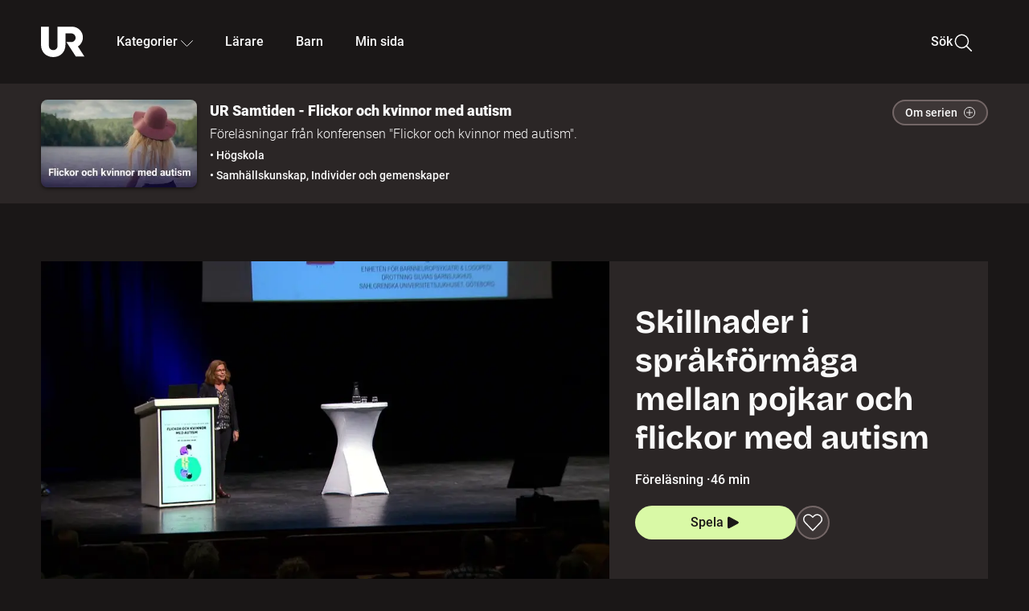

--- FILE ---
content_type: text/html; charset=utf-8
request_url: http://embed.ur.se/program/209680-ur-samtiden-flickor-och-kvinnor-med-autism-skillnader-i-sprakformaga-mellan-pojkar-och-flickor-med-autism
body_size: 19089
content:
<!DOCTYPE html><html lang="sv"><head><link rel="preload" href="/fonts/Roboto-300.woff2" as="font" crossorigin="" data-next-head=""/><link rel="preload" href="/fonts/Roboto-500.woff2" as="font" crossorigin="" data-next-head=""/><link rel="preload" href="/fonts/Roboto-900.woff2" as="font" crossorigin="" data-next-head=""/><link rel="icon" href="/favicon.ico" data-next-head=""/><meta charSet="utf-8" data-next-head=""/><meta name="viewport" content="width=device-width, initial-scale=1.0, user-scalable=yes" data-next-head=""/><meta name="format-detection" content="telephone=no" data-next-head=""/><link rel="icon" sizes="192x192" href="/touch-icons/touch-icon-192x192.png" data-next-head=""/><link rel="apple-touch-icon" sizes="192x192" href="/touch-icons/touch-icon-192x192.png" data-next-head=""/><link rel="apple-touch-icon" sizes="180x180" href="/touch-icons/touch-icon-180x180.png" data-next-head=""/><link rel="apple-touch-icon" sizes="152x152" href="/touch-icons/touch-icon-152x152.png" data-next-head=""/><link rel="apple-touch-icon" sizes="144x144" href="/touch-icons/touch-icon-144x144.png" data-next-head=""/><link rel="apple-touch-icon" sizes="120x120" href="/touch-icons/touch-icon-120x120.png" data-next-head=""/><link rel="apple-touch-icon" sizes="114x114" href="/touch-icons/touch-icon-114x114.png" data-next-head=""/><link rel="apple-touch-icon" sizes="76x76" href="/touch-icons/touch-icon-76x76.png" data-next-head=""/><link rel="apple-touch-icon" sizes="72x72" href="/touch-icons/touch-icon-72x72.png" data-next-head=""/><link rel="shortcut icon" href="/favicon.ico" data-next-head=""/><link rel="manifest" href="/manifest.json" data-next-head=""/><title data-next-head="">UR Samtiden - Flickor och kvinnor med autism: Skillnader i språkförmåga mellan pojkar och flickor med autism | UR Play</title><meta name="description" content="Carmela Miniscalgo, logoped och docent, har följt barns språkutveckling under längre tid. Här redogör hon för sin forskning och berättar om vilka skillnader som finns mellan flickor och pojkars språk. Inspelat den 29 oktober 2018 på Linköping konsert och kongress. Arrangör: Autism- och Aspergerförbundet." data-next-head=""/><link rel="canonical" href="https://urplay.se/program/209680-ur-samtiden-flickor-och-kvinnor-med-autism-skillnader-i-sprakformaga-mellan-pojkar-och-flickor-med-autism" data-next-head=""/><meta property="og:title" content="UR Samtiden - Flickor och kvinnor med autism: Skillnader i språkförmåga mellan pojkar och flickor med autism | UR Play" data-next-head=""/><meta property="og:locale" content="sv_SE" data-next-head=""/><meta property="og:site_name" content="urplay.se" data-next-head=""/><meta property="og:image" content="https://some-assets.ur.se/some/urplay/209680/hd.jpg" data-next-head=""/><meta property="og:url" content="https://urplay.se/program/209680-ur-samtiden-flickor-och-kvinnor-med-autism-skillnader-i-sprakformaga-mellan-pojkar-och-flickor-med-autism" data-next-head=""/><meta property="og:description" content="Carmela Miniscalgo, logoped och docent, har följt barns språkutveckling under längre tid. Här redogör hon för sin forskning och berättar om vilka skillnader som finns mellan flickor och pojkars språk. Inspelat den 29 oktober 2018 på Linköping konsert och kongress. Arrangör: Autism- och Aspergerförbundet." data-next-head=""/><link rel="preload" as="image" imageSrcSet="/_next/image?url=https%3A%2F%2Fassets.ur.se%2Fid%2F209680%2Fimages%2F1_xl.jpg&amp;w=128&amp;q=75 128w, /_next/image?url=https%3A%2F%2Fassets.ur.se%2Fid%2F209680%2Fimages%2F1_xl.jpg&amp;w=256&amp;q=75 256w, /_next/image?url=https%3A%2F%2Fassets.ur.se%2Fid%2F209680%2Fimages%2F1_xl.jpg&amp;w=384&amp;q=75 384w, /_next/image?url=https%3A%2F%2Fassets.ur.se%2Fid%2F209680%2Fimages%2F1_xl.jpg&amp;w=640&amp;q=75 640w, /_next/image?url=https%3A%2F%2Fassets.ur.se%2Fid%2F209680%2Fimages%2F1_xl.jpg&amp;w=768&amp;q=75 768w, /_next/image?url=https%3A%2F%2Fassets.ur.se%2Fid%2F209680%2Fimages%2F1_xl.jpg&amp;w=1201&amp;q=75 1201w, /_next/image?url=https%3A%2F%2Fassets.ur.se%2Fid%2F209680%2Fimages%2F1_xl.jpg&amp;w=1441&amp;q=75 1441w, /_next/image?url=https%3A%2F%2Fassets.ur.se%2Fid%2F209680%2Fimages%2F1_xl.jpg&amp;w=1601&amp;q=75 1601w" imageSizes="(min-width: 1600px) 1216px, (min-width: 1201px) calc(100vw - 16vw), 100vw" data-next-head=""/><script id="cookiebot-google-consent-mode" data-cookieconsent="ignore" data-nscript="beforeInteractive">
              window.dataLayer = window.dataLayer || [];
              function gtag() {
                  dataLayer.push(arguments);
              }
              gtag('consent', 'default', {
                  'ad_personalization': 'denied',
                  'ad_storage': 'denied',
                  'ad_user_data': 'denied',
                  'analytics_storage': 'denied',
                  'functionality_storage': 'denied',
                  'personalization_storage': 'denied',
                  'security_storage': 'granted',
                  'wait_for_update': 500,
              });
              gtag("set", "ads_data_redaction", true);
              gtag("set", "url_passthrough", false);
          </script><link rel="preload" href="/_next/static/chunks/7076bda25b28cdb3.css" as="style"/><link rel="stylesheet" href="/_next/static/chunks/7076bda25b28cdb3.css" data-n-g=""/><link rel="preload" href="/_next/static/chunks/d06c8c3e35fb0fce.css" as="style"/><link rel="stylesheet" href="/_next/static/chunks/d06c8c3e35fb0fce.css" data-n-p=""/><link rel="preload" href="/_next/static/chunks/a49080025295ec1c.css" as="style"/><link rel="stylesheet" href="/_next/static/chunks/a49080025295ec1c.css" data-n-p=""/><link rel="preload" href="/_next/static/chunks/6a1d627e8838146f.css" as="style"/><link rel="stylesheet" href="/_next/static/chunks/6a1d627e8838146f.css" data-n-p=""/><noscript data-n-css=""></noscript><script id="Cookiebot" src="https://consent.cookiebot.com/uc.js" data-cbid="60f149ef-77bc-47f4-90c1-a55c6b64370d" type="text/javascript" defer="" data-nscript="beforeInteractive"></script><script src="/_next/static/chunks/06c84a502ab9d3a6.js" defer=""></script><script src="/_next/static/chunks/b380abb205c1896b.js" defer=""></script><script src="/_next/static/chunks/fd090f91ffbf2c6f.js" defer=""></script><script src="/_next/static/chunks/44782f074879ae1a.js" defer=""></script><script src="/_next/static/chunks/996dd6ca092a038f.js" defer=""></script><script src="/_next/static/chunks/ecaa78903e1eaa47.js" defer=""></script><script src="/_next/static/chunks/6bdf321bfe419cc1.js" defer=""></script><script src="/_next/static/chunks/2dcf2b82d1abe3ca.js" defer=""></script><script src="/_next/static/chunks/turbopack-aa6d9bff6a3d521e.js" defer=""></script><script src="/_next/static/chunks/cfd4511bdc25f8bd.js" defer=""></script><script src="/_next/static/chunks/3aa85896e746bca2.js" defer=""></script><script src="/_next/static/chunks/c77374a6d7268422.js" defer=""></script><script src="/_next/static/chunks/c3b8fd9bcfca1671.js" defer=""></script><script src="/_next/static/chunks/6e2be0a6cc05dde2.js" defer=""></script><script src="/_next/static/chunks/747b0afadc29f853.js" defer=""></script><script src="/_next/static/chunks/578a0a51a32b9c3e.js" defer=""></script><script src="/_next/static/chunks/cfb684cf6e5a13ff.js" defer=""></script><script src="/_next/static/chunks/18de73f3f3a794ff.js" defer=""></script><script src="/_next/static/chunks/turbopack-d0c20526fdb8f9a5.js" defer=""></script><script src="/_next/static/NZqaIrQ3tQ1tR7hvPNREz/_ssgManifest.js" defer=""></script><script src="/_next/static/NZqaIrQ3tQ1tR7hvPNREz/_buildManifest.js" defer=""></script><meta name="sentry-trace" content="d941d1b897ed4aad4f455003ee303e6d-1d15f412180d8f3a-0"/><meta name="baggage" content="sentry-environment=production,sentry-public_key=ef851232e4a5b9cdde2454c5acff091c,sentry-trace_id=d941d1b897ed4aad4f455003ee303e6d,sentry-sampled=false,sentry-sample_rand=0.7450927644010279,sentry-sample_rate=0.01"/></head><body><div id="__next"><div class="Layout-module__fmZ1UG__mainBackground"><header class=""><div class="SiteHeader-module__gsr0IW__siteHeader"><div class="SiteHeader-module__gsr0IW__wrapper"><button id="resetFocus" tabindex="-1" aria-hidden="true" class="SiteHeader-module__gsr0IW__resetFocusButton"></button><a class="SiteHeader-module__gsr0IW__accessibilityLinks" href="#huvudinnehall">Till huvudinnehåll</a><div class="SiteHeader-module__gsr0IW__menuContainer SiteHeader-module__gsr0IW__hideMenu"><nav aria-label="Huvudmeny" class="PrimaryNavigation-module__g0Mera__navigation" tabindex="-1"><ul class="menu PrimaryNavigation-module__g0Mera__menuWrapper"><li class="PrimaryNavigation-module__g0Mera__logoItem"><div class="PrimaryNavigation-module__g0Mera__mobileCloseButtonContainer"><button class="PrimaryNavigation-module__g0Mera__mobileCloseButton" aria-label="Stäng huvudmeny" aria-controls="Huvudmeny" aria-expanded="false"><svg xmlns="http://www.w3.org/2000/svg" width="24" height="24" viewBox="0 0 24 24" aria-hidden="true" focusable="false" class="PrimaryNavigation-module__g0Mera__closeIcon"><path fill="none" fill-rule="evenodd" stroke="#110737" stroke-linecap="round" stroke-linejoin="round" stroke-width="1.5" d="m4.5 19.5 15-15m-15 0 15 15"></path></svg></button></div><a class="PrimaryNavigation-module__g0Mera__logoLink" data-trk-primary-navigation="Logo" href="/"><svg xmlns="http://www.w3.org/2000/svg" width="200" height="200" viewBox="0 0 200 200" class="PrimaryNavigation-module__g0Mera__logo" focusable="false" role="img" aria-label="UR Play"><path fill="#FFF" fill-rule="evenodd" d="M169.92 125.104c13.91-8.81 23.22-24.207 23.019-41.648C193.253 56.257 170.449 34 143.115 34H76.347v87.325c0 12.838-8.964 20.61-20.02 20.61-11.058 0-20.022-7.772-20.022-20.61V34H0v82.572C0 153.03 25.218 174 56.326 174c31.109 0 56.325-20.97 56.325-57.428V64.85h26.147c10.995 0 20.3 8.564 20.625 19.5.336 11.364-8.852 20.713-20.197 20.713H117.4l43.065 66.312H200z"></path></svg></a></li><li class="PrimaryNavigation-module__g0Mera__navItem PrimaryNavigation-module__g0Mera__categoriesNavItemDesktop"><button aria-expanded="false" data-trk-primary-navigation-kategorier="closed" class="NavDropdown-module__Tj6GOG__navButton" data-trk-primary-navigation="Kategorier" type="button">Kategorier<svg xmlns="http://www.w3.org/2000/svg" width="24" height="24" viewBox="0 0 24 24" aria-hidden="true" class="NavDropdown-module__Tj6GOG__caret Caret-module__Bw2tFq__down" focusable="false"><path fill="none" stroke="#110737" stroke-linecap="round" stroke-linejoin="round" stroke-width="1.5" d="M23.25 16.689 12.53 5.97a.75.75 0 0 0-1.06 0L.75 16.689"></path></svg></button><div class="NavDropdown-module__Tj6GOG__navMenu"><div aria-hidden="true" class="CategoriesMenu-module__nuJBlW__backdrop CategoriesMenu-module__nuJBlW__noBackdrop"></div><div class="CategoriesMenu-module__nuJBlW__categoriesMenu"><div class="CategoriesMenu-module__nuJBlW__topRow"><a tabindex="0" class="Button-module__s3b5nq__button Button-module__s3b5nq__secondaryButton Button-module__s3b5nq__linkButton Button-module__s3b5nq__smallButton Button-module__s3b5nq__chipButton" href="/bladdra/alla-kategorier">Alla kategorier</a><a tabindex="0" class="Button-module__s3b5nq__button Button-module__s3b5nq__secondaryButton Button-module__s3b5nq__linkButton Button-module__s3b5nq__smallButton Button-module__s3b5nq__chipButton" href="/bladdra/alla-program">Program A till Ö</a></div><ul class="CategoriesMenu-module__nuJBlW__highlightedCategories"><li class="NavigationListItem-module__T6YIQq__item CategoriesMenu-module__nuJBlW__categoryItem"><div class="NavigationListItem-module__T6YIQq__imageOverlay"></div><img alt="" loading="lazy" width="640" height="360" decoding="async" data-nimg="1" class="NavigationListItem-module__T6YIQq__categoryImage" style="color:transparent" sizes="(min-width: 1600px) calc(1216px * .24), (min-width: 1201px) calc((100vw - 16vw) * .24), (min-width: 768px) 24vw, (min-width: 640px) 48vw, 38vw" srcSet="/_next/image?url=https%3A%2F%2Fur.imagevault.app%2Fpublishedmedia%2F9m6olbh6d9ei2kyj2kmu%2Fsyntolkatny.png&amp;w=128&amp;q=75 128w, /_next/image?url=https%3A%2F%2Fur.imagevault.app%2Fpublishedmedia%2F9m6olbh6d9ei2kyj2kmu%2Fsyntolkatny.png&amp;w=256&amp;q=75 256w, /_next/image?url=https%3A%2F%2Fur.imagevault.app%2Fpublishedmedia%2F9m6olbh6d9ei2kyj2kmu%2Fsyntolkatny.png&amp;w=384&amp;q=75 384w, /_next/image?url=https%3A%2F%2Fur.imagevault.app%2Fpublishedmedia%2F9m6olbh6d9ei2kyj2kmu%2Fsyntolkatny.png&amp;w=640&amp;q=75 640w, /_next/image?url=https%3A%2F%2Fur.imagevault.app%2Fpublishedmedia%2F9m6olbh6d9ei2kyj2kmu%2Fsyntolkatny.png&amp;w=768&amp;q=75 768w, /_next/image?url=https%3A%2F%2Fur.imagevault.app%2Fpublishedmedia%2F9m6olbh6d9ei2kyj2kmu%2Fsyntolkatny.png&amp;w=1201&amp;q=75 1201w, /_next/image?url=https%3A%2F%2Fur.imagevault.app%2Fpublishedmedia%2F9m6olbh6d9ei2kyj2kmu%2Fsyntolkatny.png&amp;w=1441&amp;q=75 1441w, /_next/image?url=https%3A%2F%2Fur.imagevault.app%2Fpublishedmedia%2F9m6olbh6d9ei2kyj2kmu%2Fsyntolkatny.png&amp;w=1601&amp;q=75 1601w" src="/_next/image?url=https%3A%2F%2Fur.imagevault.app%2Fpublishedmedia%2F9m6olbh6d9ei2kyj2kmu%2Fsyntolkatny.png&amp;w=1601&amp;q=75"/><a class="NavigationListItem-module__T6YIQq__categoryLink" data-trk-categories-menu="Syntolkat" href="/bladdra/syntolkat"><span class="NavigationListItem-module__T6YIQq__linkText">Syntolkat</span></a><div class="NavigationListItem-module__T6YIQq__gradient"></div></li><li class="NavigationListItem-module__T6YIQq__item CategoriesMenu-module__nuJBlW__categoryItem"><div class="NavigationListItem-module__T6YIQq__imageOverlay"></div><img alt="" loading="lazy" width="640" height="360" decoding="async" data-nimg="1" class="NavigationListItem-module__T6YIQq__categoryImage" style="color:transparent" sizes="(min-width: 1600px) calc(1216px * .24), (min-width: 1201px) calc((100vw - 16vw) * .24), (min-width: 768px) 24vw, (min-width: 640px) 48vw, 38vw" srcSet="/_next/image?url=https%3A%2F%2Fur.imagevault.app%2Fpublishedmedia%2Frhqa3paguquththzuoa4%2Fdokumenta-rny.png&amp;w=128&amp;q=75 128w, /_next/image?url=https%3A%2F%2Fur.imagevault.app%2Fpublishedmedia%2Frhqa3paguquththzuoa4%2Fdokumenta-rny.png&amp;w=256&amp;q=75 256w, /_next/image?url=https%3A%2F%2Fur.imagevault.app%2Fpublishedmedia%2Frhqa3paguquththzuoa4%2Fdokumenta-rny.png&amp;w=384&amp;q=75 384w, /_next/image?url=https%3A%2F%2Fur.imagevault.app%2Fpublishedmedia%2Frhqa3paguquththzuoa4%2Fdokumenta-rny.png&amp;w=640&amp;q=75 640w, /_next/image?url=https%3A%2F%2Fur.imagevault.app%2Fpublishedmedia%2Frhqa3paguquththzuoa4%2Fdokumenta-rny.png&amp;w=768&amp;q=75 768w, /_next/image?url=https%3A%2F%2Fur.imagevault.app%2Fpublishedmedia%2Frhqa3paguquththzuoa4%2Fdokumenta-rny.png&amp;w=1201&amp;q=75 1201w, /_next/image?url=https%3A%2F%2Fur.imagevault.app%2Fpublishedmedia%2Frhqa3paguquththzuoa4%2Fdokumenta-rny.png&amp;w=1441&amp;q=75 1441w, /_next/image?url=https%3A%2F%2Fur.imagevault.app%2Fpublishedmedia%2Frhqa3paguquththzuoa4%2Fdokumenta-rny.png&amp;w=1601&amp;q=75 1601w" src="/_next/image?url=https%3A%2F%2Fur.imagevault.app%2Fpublishedmedia%2Frhqa3paguquththzuoa4%2Fdokumenta-rny.png&amp;w=1601&amp;q=75"/><a class="NavigationListItem-module__T6YIQq__categoryLink" data-trk-categories-menu="Dokumentär" href="/bladdra/dokumentar"><span class="NavigationListItem-module__T6YIQq__linkText">Dokumentär</span></a><div class="NavigationListItem-module__T6YIQq__gradient"></div></li><li class="NavigationListItem-module__T6YIQq__item CategoriesMenu-module__nuJBlW__categoryItem"><div class="NavigationListItem-module__T6YIQq__imageOverlay"></div><img alt="" loading="lazy" width="640" height="360" decoding="async" data-nimg="1" class="NavigationListItem-module__T6YIQq__categoryImage" style="color:transparent" sizes="(min-width: 1600px) calc(1216px * .24), (min-width: 1201px) calc((100vw - 16vw) * .24), (min-width: 768px) 24vw, (min-width: 640px) 48vw, 38vw" srcSet="/_next/image?url=https%3A%2F%2Fur.imagevault.app%2Fpublishedmedia%2Fash3p5xkwl2oxew6vpk0%2FKortfilm_kategori.png&amp;w=128&amp;q=75 128w, /_next/image?url=https%3A%2F%2Fur.imagevault.app%2Fpublishedmedia%2Fash3p5xkwl2oxew6vpk0%2FKortfilm_kategori.png&amp;w=256&amp;q=75 256w, /_next/image?url=https%3A%2F%2Fur.imagevault.app%2Fpublishedmedia%2Fash3p5xkwl2oxew6vpk0%2FKortfilm_kategori.png&amp;w=384&amp;q=75 384w, /_next/image?url=https%3A%2F%2Fur.imagevault.app%2Fpublishedmedia%2Fash3p5xkwl2oxew6vpk0%2FKortfilm_kategori.png&amp;w=640&amp;q=75 640w, /_next/image?url=https%3A%2F%2Fur.imagevault.app%2Fpublishedmedia%2Fash3p5xkwl2oxew6vpk0%2FKortfilm_kategori.png&amp;w=768&amp;q=75 768w, /_next/image?url=https%3A%2F%2Fur.imagevault.app%2Fpublishedmedia%2Fash3p5xkwl2oxew6vpk0%2FKortfilm_kategori.png&amp;w=1201&amp;q=75 1201w, /_next/image?url=https%3A%2F%2Fur.imagevault.app%2Fpublishedmedia%2Fash3p5xkwl2oxew6vpk0%2FKortfilm_kategori.png&amp;w=1441&amp;q=75 1441w, /_next/image?url=https%3A%2F%2Fur.imagevault.app%2Fpublishedmedia%2Fash3p5xkwl2oxew6vpk0%2FKortfilm_kategori.png&amp;w=1601&amp;q=75 1601w" src="/_next/image?url=https%3A%2F%2Fur.imagevault.app%2Fpublishedmedia%2Fash3p5xkwl2oxew6vpk0%2FKortfilm_kategori.png&amp;w=1601&amp;q=75"/><a class="NavigationListItem-module__T6YIQq__categoryLink" data-trk-categories-menu="Kortfilm" href="/bladdra/kortfilm"><span class="NavigationListItem-module__T6YIQq__linkText">Kortfilm</span></a><div class="NavigationListItem-module__T6YIQq__gradient"></div></li><li class="NavigationListItem-module__T6YIQq__item CategoriesMenu-module__nuJBlW__categoryItem"><div class="NavigationListItem-module__T6YIQq__imageOverlay"></div><img alt="" loading="lazy" width="640" height="360" decoding="async" data-nimg="1" class="NavigationListItem-module__T6YIQq__categoryImage" style="color:transparent" sizes="(min-width: 1600px) calc(1216px * .24), (min-width: 1201px) calc((100vw - 16vw) * .24), (min-width: 768px) 24vw, (min-width: 640px) 48vw, 38vw" srcSet="/_next/image?url=https%3A%2F%2Fur.imagevault.app%2Fpublishedmedia%2F83s66kbxiipc46zanxcf%2Fdramany.png&amp;w=128&amp;q=75 128w, /_next/image?url=https%3A%2F%2Fur.imagevault.app%2Fpublishedmedia%2F83s66kbxiipc46zanxcf%2Fdramany.png&amp;w=256&amp;q=75 256w, /_next/image?url=https%3A%2F%2Fur.imagevault.app%2Fpublishedmedia%2F83s66kbxiipc46zanxcf%2Fdramany.png&amp;w=384&amp;q=75 384w, /_next/image?url=https%3A%2F%2Fur.imagevault.app%2Fpublishedmedia%2F83s66kbxiipc46zanxcf%2Fdramany.png&amp;w=640&amp;q=75 640w, /_next/image?url=https%3A%2F%2Fur.imagevault.app%2Fpublishedmedia%2F83s66kbxiipc46zanxcf%2Fdramany.png&amp;w=768&amp;q=75 768w, /_next/image?url=https%3A%2F%2Fur.imagevault.app%2Fpublishedmedia%2F83s66kbxiipc46zanxcf%2Fdramany.png&amp;w=1201&amp;q=75 1201w, /_next/image?url=https%3A%2F%2Fur.imagevault.app%2Fpublishedmedia%2F83s66kbxiipc46zanxcf%2Fdramany.png&amp;w=1441&amp;q=75 1441w, /_next/image?url=https%3A%2F%2Fur.imagevault.app%2Fpublishedmedia%2F83s66kbxiipc46zanxcf%2Fdramany.png&amp;w=1601&amp;q=75 1601w" src="/_next/image?url=https%3A%2F%2Fur.imagevault.app%2Fpublishedmedia%2F83s66kbxiipc46zanxcf%2Fdramany.png&amp;w=1601&amp;q=75"/><a class="NavigationListItem-module__T6YIQq__categoryLink" data-trk-categories-menu="Drama" href="/bladdra/drama"><span class="NavigationListItem-module__T6YIQq__linkText">Drama</span></a><div class="NavigationListItem-module__T6YIQq__gradient"></div></li><li class="NavigationListItem-module__T6YIQq__item CategoriesMenu-module__nuJBlW__categoryItem"><div class="NavigationListItem-module__T6YIQq__imageOverlay"></div><img alt="" loading="lazy" width="640" height="360" decoding="async" data-nimg="1" class="NavigationListItem-module__T6YIQq__categoryImage" style="color:transparent" sizes="(min-width: 1600px) calc(1216px * .24), (min-width: 1201px) calc((100vw - 16vw) * .24), (min-width: 768px) 24vw, (min-width: 640px) 48vw, 38vw" srcSet="/_next/image?url=https%3A%2F%2Fur.imagevault.app%2Fpublishedmedia%2Ft3a3nq9md6wi29ksvh3d%2Ffo-rela-sningarny.png&amp;w=128&amp;q=75 128w, /_next/image?url=https%3A%2F%2Fur.imagevault.app%2Fpublishedmedia%2Ft3a3nq9md6wi29ksvh3d%2Ffo-rela-sningarny.png&amp;w=256&amp;q=75 256w, /_next/image?url=https%3A%2F%2Fur.imagevault.app%2Fpublishedmedia%2Ft3a3nq9md6wi29ksvh3d%2Ffo-rela-sningarny.png&amp;w=384&amp;q=75 384w, /_next/image?url=https%3A%2F%2Fur.imagevault.app%2Fpublishedmedia%2Ft3a3nq9md6wi29ksvh3d%2Ffo-rela-sningarny.png&amp;w=640&amp;q=75 640w, /_next/image?url=https%3A%2F%2Fur.imagevault.app%2Fpublishedmedia%2Ft3a3nq9md6wi29ksvh3d%2Ffo-rela-sningarny.png&amp;w=768&amp;q=75 768w, /_next/image?url=https%3A%2F%2Fur.imagevault.app%2Fpublishedmedia%2Ft3a3nq9md6wi29ksvh3d%2Ffo-rela-sningarny.png&amp;w=1201&amp;q=75 1201w, /_next/image?url=https%3A%2F%2Fur.imagevault.app%2Fpublishedmedia%2Ft3a3nq9md6wi29ksvh3d%2Ffo-rela-sningarny.png&amp;w=1441&amp;q=75 1441w, /_next/image?url=https%3A%2F%2Fur.imagevault.app%2Fpublishedmedia%2Ft3a3nq9md6wi29ksvh3d%2Ffo-rela-sningarny.png&amp;w=1601&amp;q=75 1601w" src="/_next/image?url=https%3A%2F%2Fur.imagevault.app%2Fpublishedmedia%2Ft3a3nq9md6wi29ksvh3d%2Ffo-rela-sningarny.png&amp;w=1601&amp;q=75"/><a class="NavigationListItem-module__T6YIQq__categoryLink" data-trk-categories-menu="Föreläsningar" href="/bladdra/forelasningar"><span class="NavigationListItem-module__T6YIQq__linkText">Föreläsningar</span></a><div class="NavigationListItem-module__T6YIQq__gradient"></div></li><li class="NavigationListItem-module__T6YIQq__item CategoriesMenu-module__nuJBlW__categoryItem"><div class="NavigationListItem-module__T6YIQq__imageOverlay"></div><img alt="" loading="lazy" width="640" height="360" decoding="async" data-nimg="1" class="NavigationListItem-module__T6YIQq__categoryImage" style="color:transparent" sizes="(min-width: 1600px) calc(1216px * .24), (min-width: 1201px) calc((100vw - 16vw) * .24), (min-width: 768px) 24vw, (min-width: 640px) 48vw, 38vw" srcSet="/_next/image?url=https%3A%2F%2Fur.imagevault.app%2Fpublishedmedia%2Fche5jfu3y04eyx5x9jwm%2Fvetenskap.png&amp;w=128&amp;q=75 128w, /_next/image?url=https%3A%2F%2Fur.imagevault.app%2Fpublishedmedia%2Fche5jfu3y04eyx5x9jwm%2Fvetenskap.png&amp;w=256&amp;q=75 256w, /_next/image?url=https%3A%2F%2Fur.imagevault.app%2Fpublishedmedia%2Fche5jfu3y04eyx5x9jwm%2Fvetenskap.png&amp;w=384&amp;q=75 384w, /_next/image?url=https%3A%2F%2Fur.imagevault.app%2Fpublishedmedia%2Fche5jfu3y04eyx5x9jwm%2Fvetenskap.png&amp;w=640&amp;q=75 640w, /_next/image?url=https%3A%2F%2Fur.imagevault.app%2Fpublishedmedia%2Fche5jfu3y04eyx5x9jwm%2Fvetenskap.png&amp;w=768&amp;q=75 768w, /_next/image?url=https%3A%2F%2Fur.imagevault.app%2Fpublishedmedia%2Fche5jfu3y04eyx5x9jwm%2Fvetenskap.png&amp;w=1201&amp;q=75 1201w, /_next/image?url=https%3A%2F%2Fur.imagevault.app%2Fpublishedmedia%2Fche5jfu3y04eyx5x9jwm%2Fvetenskap.png&amp;w=1441&amp;q=75 1441w, /_next/image?url=https%3A%2F%2Fur.imagevault.app%2Fpublishedmedia%2Fche5jfu3y04eyx5x9jwm%2Fvetenskap.png&amp;w=1601&amp;q=75 1601w" src="/_next/image?url=https%3A%2F%2Fur.imagevault.app%2Fpublishedmedia%2Fche5jfu3y04eyx5x9jwm%2Fvetenskap.png&amp;w=1601&amp;q=75"/><a class="NavigationListItem-module__T6YIQq__categoryLink" data-trk-categories-menu="Vetenskap &amp; teknik" href="/bladdra/vetenskap"><span class="NavigationListItem-module__T6YIQq__linkText">Vetenskap &amp; teknik</span></a><div class="NavigationListItem-module__T6YIQq__gradient"></div></li><li class="NavigationListItem-module__T6YIQq__item CategoriesMenu-module__nuJBlW__categoryItem"><div class="NavigationListItem-module__T6YIQq__imageOverlay"></div><img alt="" loading="lazy" width="640" height="360" decoding="async" data-nimg="1" class="NavigationListItem-module__T6YIQq__categoryImage" style="color:transparent" sizes="(min-width: 1600px) calc(1216px * .24), (min-width: 1201px) calc((100vw - 16vw) * .24), (min-width: 768px) 24vw, (min-width: 640px) 48vw, 38vw" srcSet="/_next/image?url=https%3A%2F%2Fur.imagevault.app%2Fpublishedmedia%2Fx9un8m0h5shqn4bds1ig%2FPoddar_kategori.png&amp;w=128&amp;q=75 128w, /_next/image?url=https%3A%2F%2Fur.imagevault.app%2Fpublishedmedia%2Fx9un8m0h5shqn4bds1ig%2FPoddar_kategori.png&amp;w=256&amp;q=75 256w, /_next/image?url=https%3A%2F%2Fur.imagevault.app%2Fpublishedmedia%2Fx9un8m0h5shqn4bds1ig%2FPoddar_kategori.png&amp;w=384&amp;q=75 384w, /_next/image?url=https%3A%2F%2Fur.imagevault.app%2Fpublishedmedia%2Fx9un8m0h5shqn4bds1ig%2FPoddar_kategori.png&amp;w=640&amp;q=75 640w, /_next/image?url=https%3A%2F%2Fur.imagevault.app%2Fpublishedmedia%2Fx9un8m0h5shqn4bds1ig%2FPoddar_kategori.png&amp;w=768&amp;q=75 768w, /_next/image?url=https%3A%2F%2Fur.imagevault.app%2Fpublishedmedia%2Fx9un8m0h5shqn4bds1ig%2FPoddar_kategori.png&amp;w=1201&amp;q=75 1201w, /_next/image?url=https%3A%2F%2Fur.imagevault.app%2Fpublishedmedia%2Fx9un8m0h5shqn4bds1ig%2FPoddar_kategori.png&amp;w=1441&amp;q=75 1441w, /_next/image?url=https%3A%2F%2Fur.imagevault.app%2Fpublishedmedia%2Fx9un8m0h5shqn4bds1ig%2FPoddar_kategori.png&amp;w=1601&amp;q=75 1601w" src="/_next/image?url=https%3A%2F%2Fur.imagevault.app%2Fpublishedmedia%2Fx9un8m0h5shqn4bds1ig%2FPoddar_kategori.png&amp;w=1601&amp;q=75"/><a class="NavigationListItem-module__T6YIQq__categoryLink" data-trk-categories-menu="Poddar" href="/bladdra/poddar"><span class="NavigationListItem-module__T6YIQq__linkText">Poddar</span></a><div class="NavigationListItem-module__T6YIQq__gradient"></div></li><li class="NavigationListItem-module__T6YIQq__item CategoriesMenu-module__nuJBlW__categoryItem"><div class="NavigationListItem-module__T6YIQq__imageOverlay"></div><img alt="" loading="lazy" width="640" height="360" decoding="async" data-nimg="1" class="NavigationListItem-module__T6YIQq__categoryImage" style="color:transparent" sizes="(min-width: 1600px) calc(1216px * .24), (min-width: 1201px) calc((100vw - 16vw) * .24), (min-width: 768px) 24vw, (min-width: 640px) 48vw, 38vw" srcSet="/_next/image?url=https%3A%2F%2Fur.imagevault.app%2Fpublishedmedia%2Ftimhztx0qp288dcg6p04%2Fteckenspra-k3.png&amp;w=128&amp;q=75 128w, /_next/image?url=https%3A%2F%2Fur.imagevault.app%2Fpublishedmedia%2Ftimhztx0qp288dcg6p04%2Fteckenspra-k3.png&amp;w=256&amp;q=75 256w, /_next/image?url=https%3A%2F%2Fur.imagevault.app%2Fpublishedmedia%2Ftimhztx0qp288dcg6p04%2Fteckenspra-k3.png&amp;w=384&amp;q=75 384w, /_next/image?url=https%3A%2F%2Fur.imagevault.app%2Fpublishedmedia%2Ftimhztx0qp288dcg6p04%2Fteckenspra-k3.png&amp;w=640&amp;q=75 640w, /_next/image?url=https%3A%2F%2Fur.imagevault.app%2Fpublishedmedia%2Ftimhztx0qp288dcg6p04%2Fteckenspra-k3.png&amp;w=768&amp;q=75 768w, /_next/image?url=https%3A%2F%2Fur.imagevault.app%2Fpublishedmedia%2Ftimhztx0qp288dcg6p04%2Fteckenspra-k3.png&amp;w=1201&amp;q=75 1201w, /_next/image?url=https%3A%2F%2Fur.imagevault.app%2Fpublishedmedia%2Ftimhztx0qp288dcg6p04%2Fteckenspra-k3.png&amp;w=1441&amp;q=75 1441w, /_next/image?url=https%3A%2F%2Fur.imagevault.app%2Fpublishedmedia%2Ftimhztx0qp288dcg6p04%2Fteckenspra-k3.png&amp;w=1601&amp;q=75 1601w" src="/_next/image?url=https%3A%2F%2Fur.imagevault.app%2Fpublishedmedia%2Ftimhztx0qp288dcg6p04%2Fteckenspra-k3.png&amp;w=1601&amp;q=75"/><a class="NavigationListItem-module__T6YIQq__categoryLink" data-trk-categories-menu="Svenskt teckenspråk" href="/bladdra/svenskt-teckensprak"><span class="NavigationListItem-module__T6YIQq__linkText">Svenskt teckenspråk</span></a><div class="NavigationListItem-module__T6YIQq__gradient"></div></li></ul><div><span class="CategoriesMenu-module__nuJBlW__headingMinorityLanguages">Nationella minoriteter</span><ul class="CategoriesMenu-module__nuJBlW__minorityLanguages"><li class="NavigationListItem-module__T6YIQq__item CategoriesMenu-module__nuJBlW__minorityLanguagesItem"><div class="NavigationListItem-module__T6YIQq__imageOverlay"></div><img alt="" loading="lazy" width="640" height="360" decoding="async" data-nimg="1" class="NavigationListItem-module__T6YIQq__categoryImage" style="color:transparent" sizes="(min-width: 1600px) calc(1216px * .24), (min-width: 1201px) calc((100vw - 16vw) * .24), (min-width: 768px) 24vw, (min-width: 640px) 48vw, 38vw" srcSet="/_next/image?url=https%3A%2F%2Fur.imagevault.app%2Fpublishedmedia%2Fgklph3j35xmoo3pfe33m%2FFinska.png&amp;w=128&amp;q=75 128w, /_next/image?url=https%3A%2F%2Fur.imagevault.app%2Fpublishedmedia%2Fgklph3j35xmoo3pfe33m%2FFinska.png&amp;w=256&amp;q=75 256w, /_next/image?url=https%3A%2F%2Fur.imagevault.app%2Fpublishedmedia%2Fgklph3j35xmoo3pfe33m%2FFinska.png&amp;w=384&amp;q=75 384w, /_next/image?url=https%3A%2F%2Fur.imagevault.app%2Fpublishedmedia%2Fgklph3j35xmoo3pfe33m%2FFinska.png&amp;w=640&amp;q=75 640w, /_next/image?url=https%3A%2F%2Fur.imagevault.app%2Fpublishedmedia%2Fgklph3j35xmoo3pfe33m%2FFinska.png&amp;w=768&amp;q=75 768w, /_next/image?url=https%3A%2F%2Fur.imagevault.app%2Fpublishedmedia%2Fgklph3j35xmoo3pfe33m%2FFinska.png&amp;w=1201&amp;q=75 1201w, /_next/image?url=https%3A%2F%2Fur.imagevault.app%2Fpublishedmedia%2Fgklph3j35xmoo3pfe33m%2FFinska.png&amp;w=1441&amp;q=75 1441w, /_next/image?url=https%3A%2F%2Fur.imagevault.app%2Fpublishedmedia%2Fgklph3j35xmoo3pfe33m%2FFinska.png&amp;w=1601&amp;q=75 1601w" src="/_next/image?url=https%3A%2F%2Fur.imagevault.app%2Fpublishedmedia%2Fgklph3j35xmoo3pfe33m%2FFinska.png&amp;w=1601&amp;q=75"/><a class="NavigationListItem-module__T6YIQq__categoryLink" data-trk-categories-menu="Finska" href="/bladdra/finska"><span class="NavigationListItem-module__T6YIQq__linkText">Finska</span></a><div class="NavigationListItem-module__T6YIQq__gradient"></div></li><li class="NavigationListItem-module__T6YIQq__item CategoriesMenu-module__nuJBlW__minorityLanguagesItem"><div class="NavigationListItem-module__T6YIQq__imageOverlay"></div><img alt="" loading="lazy" width="640" height="360" decoding="async" data-nimg="1" class="NavigationListItem-module__T6YIQq__categoryImage" style="color:transparent" sizes="(min-width: 1600px) calc(1216px * .24), (min-width: 1201px) calc((100vw - 16vw) * .24), (min-width: 768px) 24vw, (min-width: 640px) 48vw, 38vw" srcSet="/_next/image?url=https%3A%2F%2Fur.imagevault.app%2Fpublishedmedia%2Fymydi91ihy6x98yto9ev%2FJiddisch.png&amp;w=128&amp;q=75 128w, /_next/image?url=https%3A%2F%2Fur.imagevault.app%2Fpublishedmedia%2Fymydi91ihy6x98yto9ev%2FJiddisch.png&amp;w=256&amp;q=75 256w, /_next/image?url=https%3A%2F%2Fur.imagevault.app%2Fpublishedmedia%2Fymydi91ihy6x98yto9ev%2FJiddisch.png&amp;w=384&amp;q=75 384w, /_next/image?url=https%3A%2F%2Fur.imagevault.app%2Fpublishedmedia%2Fymydi91ihy6x98yto9ev%2FJiddisch.png&amp;w=640&amp;q=75 640w, /_next/image?url=https%3A%2F%2Fur.imagevault.app%2Fpublishedmedia%2Fymydi91ihy6x98yto9ev%2FJiddisch.png&amp;w=768&amp;q=75 768w, /_next/image?url=https%3A%2F%2Fur.imagevault.app%2Fpublishedmedia%2Fymydi91ihy6x98yto9ev%2FJiddisch.png&amp;w=1201&amp;q=75 1201w, /_next/image?url=https%3A%2F%2Fur.imagevault.app%2Fpublishedmedia%2Fymydi91ihy6x98yto9ev%2FJiddisch.png&amp;w=1441&amp;q=75 1441w, /_next/image?url=https%3A%2F%2Fur.imagevault.app%2Fpublishedmedia%2Fymydi91ihy6x98yto9ev%2FJiddisch.png&amp;w=1601&amp;q=75 1601w" src="/_next/image?url=https%3A%2F%2Fur.imagevault.app%2Fpublishedmedia%2Fymydi91ihy6x98yto9ev%2FJiddisch.png&amp;w=1601&amp;q=75"/><a class="NavigationListItem-module__T6YIQq__categoryLink" data-trk-categories-menu="Jiddisch" href="/bladdra/jiddisch"><span class="NavigationListItem-module__T6YIQq__linkText">Jiddisch</span></a><div class="NavigationListItem-module__T6YIQq__gradient"></div></li><li class="NavigationListItem-module__T6YIQq__item CategoriesMenu-module__nuJBlW__minorityLanguagesItem"><div class="NavigationListItem-module__T6YIQq__imageOverlay"></div><img alt="" loading="lazy" width="640" height="360" decoding="async" data-nimg="1" class="NavigationListItem-module__T6YIQq__categoryImage" style="color:transparent" sizes="(min-width: 1600px) calc(1216px * .24), (min-width: 1201px) calc((100vw - 16vw) * .24), (min-width: 768px) 24vw, (min-width: 640px) 48vw, 38vw" srcSet="/_next/image?url=https%3A%2F%2Fur.imagevault.app%2Fpublishedmedia%2F1cm4gy0uzaqmvfi9mgv7%2FMea-nkieli.png&amp;w=128&amp;q=75 128w, /_next/image?url=https%3A%2F%2Fur.imagevault.app%2Fpublishedmedia%2F1cm4gy0uzaqmvfi9mgv7%2FMea-nkieli.png&amp;w=256&amp;q=75 256w, /_next/image?url=https%3A%2F%2Fur.imagevault.app%2Fpublishedmedia%2F1cm4gy0uzaqmvfi9mgv7%2FMea-nkieli.png&amp;w=384&amp;q=75 384w, /_next/image?url=https%3A%2F%2Fur.imagevault.app%2Fpublishedmedia%2F1cm4gy0uzaqmvfi9mgv7%2FMea-nkieli.png&amp;w=640&amp;q=75 640w, /_next/image?url=https%3A%2F%2Fur.imagevault.app%2Fpublishedmedia%2F1cm4gy0uzaqmvfi9mgv7%2FMea-nkieli.png&amp;w=768&amp;q=75 768w, /_next/image?url=https%3A%2F%2Fur.imagevault.app%2Fpublishedmedia%2F1cm4gy0uzaqmvfi9mgv7%2FMea-nkieli.png&amp;w=1201&amp;q=75 1201w, /_next/image?url=https%3A%2F%2Fur.imagevault.app%2Fpublishedmedia%2F1cm4gy0uzaqmvfi9mgv7%2FMea-nkieli.png&amp;w=1441&amp;q=75 1441w, /_next/image?url=https%3A%2F%2Fur.imagevault.app%2Fpublishedmedia%2F1cm4gy0uzaqmvfi9mgv7%2FMea-nkieli.png&amp;w=1601&amp;q=75 1601w" src="/_next/image?url=https%3A%2F%2Fur.imagevault.app%2Fpublishedmedia%2F1cm4gy0uzaqmvfi9mgv7%2FMea-nkieli.png&amp;w=1601&amp;q=75"/><a class="NavigationListItem-module__T6YIQq__categoryLink" data-trk-categories-menu="Meänkieli" href="/bladdra/meankieli"><span class="NavigationListItem-module__T6YIQq__linkText">Meänkieli</span></a><div class="NavigationListItem-module__T6YIQq__gradient"></div></li><li class="NavigationListItem-module__T6YIQq__item CategoriesMenu-module__nuJBlW__minorityLanguagesItem"><div class="NavigationListItem-module__T6YIQq__imageOverlay"></div><img alt="" loading="lazy" width="640" height="360" decoding="async" data-nimg="1" class="NavigationListItem-module__T6YIQq__categoryImage" style="color:transparent" sizes="(min-width: 1600px) calc(1216px * .24), (min-width: 1201px) calc((100vw - 16vw) * .24), (min-width: 768px) 24vw, (min-width: 640px) 48vw, 38vw" srcSet="/_next/image?url=https%3A%2F%2Fur.imagevault.app%2Fpublishedmedia%2Fy6yw0zv2rz1a1ucaccz7%2FRomani.png&amp;w=128&amp;q=75 128w, /_next/image?url=https%3A%2F%2Fur.imagevault.app%2Fpublishedmedia%2Fy6yw0zv2rz1a1ucaccz7%2FRomani.png&amp;w=256&amp;q=75 256w, /_next/image?url=https%3A%2F%2Fur.imagevault.app%2Fpublishedmedia%2Fy6yw0zv2rz1a1ucaccz7%2FRomani.png&amp;w=384&amp;q=75 384w, /_next/image?url=https%3A%2F%2Fur.imagevault.app%2Fpublishedmedia%2Fy6yw0zv2rz1a1ucaccz7%2FRomani.png&amp;w=640&amp;q=75 640w, /_next/image?url=https%3A%2F%2Fur.imagevault.app%2Fpublishedmedia%2Fy6yw0zv2rz1a1ucaccz7%2FRomani.png&amp;w=768&amp;q=75 768w, /_next/image?url=https%3A%2F%2Fur.imagevault.app%2Fpublishedmedia%2Fy6yw0zv2rz1a1ucaccz7%2FRomani.png&amp;w=1201&amp;q=75 1201w, /_next/image?url=https%3A%2F%2Fur.imagevault.app%2Fpublishedmedia%2Fy6yw0zv2rz1a1ucaccz7%2FRomani.png&amp;w=1441&amp;q=75 1441w, /_next/image?url=https%3A%2F%2Fur.imagevault.app%2Fpublishedmedia%2Fy6yw0zv2rz1a1ucaccz7%2FRomani.png&amp;w=1601&amp;q=75 1601w" src="/_next/image?url=https%3A%2F%2Fur.imagevault.app%2Fpublishedmedia%2Fy6yw0zv2rz1a1ucaccz7%2FRomani.png&amp;w=1601&amp;q=75"/><a class="NavigationListItem-module__T6YIQq__categoryLink" data-trk-categories-menu="Romani" href="/bladdra/romani"><span class="NavigationListItem-module__T6YIQq__linkText">Romani</span></a><div class="NavigationListItem-module__T6YIQq__gradient"></div></li><li class="NavigationListItem-module__T6YIQq__item CategoriesMenu-module__nuJBlW__minorityLanguagesItem"><div class="NavigationListItem-module__T6YIQq__imageOverlay"></div><img alt="" loading="lazy" width="640" height="360" decoding="async" data-nimg="1" class="NavigationListItem-module__T6YIQq__categoryImage" style="color:transparent" sizes="(min-width: 1600px) calc(1216px * .24), (min-width: 1201px) calc((100vw - 16vw) * .24), (min-width: 768px) 24vw, (min-width: 640px) 48vw, 38vw" srcSet="/_next/image?url=https%3A%2F%2Fur.imagevault.app%2Fpublishedmedia%2F7a5zwn4o490f3vmxm9ee%2FSamiska.png&amp;w=128&amp;q=75 128w, /_next/image?url=https%3A%2F%2Fur.imagevault.app%2Fpublishedmedia%2F7a5zwn4o490f3vmxm9ee%2FSamiska.png&amp;w=256&amp;q=75 256w, /_next/image?url=https%3A%2F%2Fur.imagevault.app%2Fpublishedmedia%2F7a5zwn4o490f3vmxm9ee%2FSamiska.png&amp;w=384&amp;q=75 384w, /_next/image?url=https%3A%2F%2Fur.imagevault.app%2Fpublishedmedia%2F7a5zwn4o490f3vmxm9ee%2FSamiska.png&amp;w=640&amp;q=75 640w, /_next/image?url=https%3A%2F%2Fur.imagevault.app%2Fpublishedmedia%2F7a5zwn4o490f3vmxm9ee%2FSamiska.png&amp;w=768&amp;q=75 768w, /_next/image?url=https%3A%2F%2Fur.imagevault.app%2Fpublishedmedia%2F7a5zwn4o490f3vmxm9ee%2FSamiska.png&amp;w=1201&amp;q=75 1201w, /_next/image?url=https%3A%2F%2Fur.imagevault.app%2Fpublishedmedia%2F7a5zwn4o490f3vmxm9ee%2FSamiska.png&amp;w=1441&amp;q=75 1441w, /_next/image?url=https%3A%2F%2Fur.imagevault.app%2Fpublishedmedia%2F7a5zwn4o490f3vmxm9ee%2FSamiska.png&amp;w=1601&amp;q=75 1601w" src="/_next/image?url=https%3A%2F%2Fur.imagevault.app%2Fpublishedmedia%2F7a5zwn4o490f3vmxm9ee%2FSamiska.png&amp;w=1601&amp;q=75"/><a class="NavigationListItem-module__T6YIQq__categoryLink" data-trk-categories-menu="Samiska" href="/bladdra/samiska"><span class="NavigationListItem-module__T6YIQq__linkText">Samiska</span></a><div class="NavigationListItem-module__T6YIQq__gradient"></div></li></ul></div></div></div></li><li><a class="PrimaryNavigation-module__g0Mera__navItem PrimaryNavigation-module__g0Mera__categoriesNavItemMobile" href="/bladdra/alla-kategorier">Kategorier</a></li><li class="PrimaryNavigation-module__g0Mera__navItem"><a class="PrimaryNavigation-module__g0Mera__headerNavigation" data-trk-primary-navigation="Lärare" href="/utbildning">Lärare</a></li><li class="PrimaryNavigation-module__g0Mera__navItem"><a class="PrimaryNavigation-module__g0Mera__headerNavigation" data-trk-primary-navigation="Barn" href="/barn">Barn</a></li><li class="PrimaryNavigation-module__g0Mera__navItem PrimaryNavigation-module__g0Mera__myPageNavItem"><a class="PrimaryNavigation-module__g0Mera__headerNavigation" data-trk-my-page="navigationslänk" href="/min-sida">Min sida</a></li><li class="PrimaryNavigation-module__g0Mera__navItem PrimaryNavigation-module__g0Mera__searchItem"><a class="PrimaryNavigation-module__g0Mera__searchLink" data-hidden-in-tabtrap="true" href="/sok">Sök<svg xmlns="http://www.w3.org/2000/svg" width="24" height="24" stroke="#fff" viewBox="0 0 24 24" aria-hidden="true"><g fill="none" fill-rule="evenodd" stroke-linecap="round" stroke-linejoin="round" stroke-width="1.5"><circle cx="11.389" cy="11.389" r="8.056" transform="rotate(-23.025 11.39 11.389)"></circle><path d="m17.085 17.084 6.248 6.25"></path></g></svg></a></li><li class="PrimaryNavigation-module__g0Mera__navItem PrimaryNavigation-module__g0Mera__avatarItem"></li></ul></nav></div><div class="SiteHeader-module__gsr0IW__mobileMenuButtonContainer"><button class="SiteHeader-module__gsr0IW__mobileMenuButton" aria-expanded="false" aria-controls="Huvudmeny" aria-label="Öppna huvudmeny"><svg xmlns="http://www.w3.org/2000/svg" width="24" height="24" viewBox="0 0 24 24" aria-hidden="true" class="SiteHeader-module__gsr0IW__hamburgerIcon"><path fill="none" fill-rule="evenodd" stroke="#110737" stroke-linecap="round" stroke-linejoin="round" stroke-width="1.5" d="M2.25 18.003h19.5m-19.5-6h19.5m-19.5-6h19.5"></path></svg></button><a data-trk-primary-navigation="Logo" class="SiteHeader-module__gsr0IW__logoLink" href="/"><svg xmlns="http://www.w3.org/2000/svg" width="200" height="200" viewBox="0 0 200 200" class="SiteHeader-module__gsr0IW__logo" focusable="false" role="img" aria-label="UR Play"><path fill="#FFF" fill-rule="evenodd" d="M169.92 125.104c13.91-8.81 23.22-24.207 23.019-41.648C193.253 56.257 170.449 34 143.115 34H76.347v87.325c0 12.838-8.964 20.61-20.02 20.61-11.058 0-20.022-7.772-20.022-20.61V34H0v82.572C0 153.03 25.218 174 56.326 174c31.109 0 56.325-20.97 56.325-57.428V64.85h26.147c10.995 0 20.3 8.564 20.625 19.5.336 11.364-8.852 20.713-20.197 20.713H117.4l43.065 66.312H200z"></path></svg></a><div class="SiteHeader-module__gsr0IW__rightSideIcons"><a class="SiteHeader-module__gsr0IW__searchIcon" href="/sok"><svg xmlns="http://www.w3.org/2000/svg" width="24" height="24" stroke="#fff" viewBox="0 0 24 24" aria-label="Sök"><g fill="none" fill-rule="evenodd" stroke-linecap="round" stroke-linejoin="round" stroke-width="1.5"><circle cx="11.389" cy="11.389" r="8.056" transform="rotate(-23.025 11.39 11.389)"></circle><path d="m17.085 17.084 6.248 6.25"></path></g></svg></a></div></div></div></div></header><main id="huvudinnehall" class="Layout-module__fmZ1UG__main"><div class="SeriesBanner-module__NNuZBG__wrapper"><div class="SeriesBanner-module__NNuZBG__seriesBannerWrapper"><div class="SeriesBanner-module__NNuZBG__innerWrapper"><div class="SeriesBannerContent-module__PTFf_W__seriesBannerHeader SeriesBannerContent-module__PTFf_W__closed"><div class="SeriesBannerContent-module__PTFf_W__toggleButton"><button data-trk="series-banner-toggle-closed" type="button" aria-expanded="false" tabindex="0" class="Button-module__s3b5nq__button ToggleButton-module__QjyK-a__toggleButton Button-module__s3b5nq__secondaryButton Button-module__s3b5nq__smallButton">Om serien<svg xmlns="http://www.w3.org/2000/svg" width="24" height="24" viewBox="0 0 24 24" focusable="false"><g fill="none" fill-rule="evenodd" stroke="currentColor" stroke-width="1.5"><path stroke-linecap="round" stroke-linejoin="round" d="M6 12h12m-6-6v12"></path><circle cx="12" cy="12" r="11.25"></circle></g></svg></button></div><div class="SeriesBannerContent-module__PTFf_W__contentWrapper"><div class="SeriesBannerContent-module__PTFf_W__imageWrapper"><figure class="SeriesBannerContent-module__PTFf_W__figure"><img alt="series" loading="lazy" width="194" height="109" decoding="async" data-nimg="1" class="SeriesBannerContent-module__PTFf_W__image NextImage-module__dmtaUW__rounded NextImage-module__dmtaUW__shadows" style="color:transparent" sizes="(min-width: 1600px) calc(1216px * .24), (min-width: 1201px) calc((100vw - 16vw) * .24), (min-width: 768px) 24vw, (min-width: 640px) 48vw, 38vw" srcSet="/_next/image?url=https%3A%2F%2Fassets.ur.se%2Fid%2F209667%2Fimages%2F1.jpg&amp;w=128&amp;q=75 128w, /_next/image?url=https%3A%2F%2Fassets.ur.se%2Fid%2F209667%2Fimages%2F1.jpg&amp;w=256&amp;q=75 256w, /_next/image?url=https%3A%2F%2Fassets.ur.se%2Fid%2F209667%2Fimages%2F1.jpg&amp;w=384&amp;q=75 384w, /_next/image?url=https%3A%2F%2Fassets.ur.se%2Fid%2F209667%2Fimages%2F1.jpg&amp;w=640&amp;q=75 640w, /_next/image?url=https%3A%2F%2Fassets.ur.se%2Fid%2F209667%2Fimages%2F1.jpg&amp;w=768&amp;q=75 768w, /_next/image?url=https%3A%2F%2Fassets.ur.se%2Fid%2F209667%2Fimages%2F1.jpg&amp;w=1201&amp;q=75 1201w, /_next/image?url=https%3A%2F%2Fassets.ur.se%2Fid%2F209667%2Fimages%2F1.jpg&amp;w=1441&amp;q=75 1441w, /_next/image?url=https%3A%2F%2Fassets.ur.se%2Fid%2F209667%2Fimages%2F1.jpg&amp;w=1601&amp;q=75 1601w" src="/_next/image?url=https%3A%2F%2Fassets.ur.se%2Fid%2F209667%2Fimages%2F1.jpg&amp;w=1601&amp;q=75"/></figure><figure class="SeriesBannerContent-module__PTFf_W__mobileFigureOpen"><img alt="series" loading="lazy" width="320" height="180" decoding="async" data-nimg="1" class="SeriesBannerContent-module__PTFf_W__image NextImage-module__dmtaUW__rounded NextImage-module__dmtaUW__shadows" style="color:transparent" sizes="(min-width: 1600px) calc(1216px * .24), (min-width: 1201px) calc((100vw - 16vw) * .24), (min-width: 768px) 24vw, (min-width: 640px) 48vw, 38vw" srcSet="/_next/image?url=https%3A%2F%2Fassets.ur.se%2Fid%2F209667%2Fimages%2F1_l.jpg&amp;w=128&amp;q=75 128w, /_next/image?url=https%3A%2F%2Fassets.ur.se%2Fid%2F209667%2Fimages%2F1_l.jpg&amp;w=256&amp;q=75 256w, /_next/image?url=https%3A%2F%2Fassets.ur.se%2Fid%2F209667%2Fimages%2F1_l.jpg&amp;w=384&amp;q=75 384w, /_next/image?url=https%3A%2F%2Fassets.ur.se%2Fid%2F209667%2Fimages%2F1_l.jpg&amp;w=640&amp;q=75 640w, /_next/image?url=https%3A%2F%2Fassets.ur.se%2Fid%2F209667%2Fimages%2F1_l.jpg&amp;w=768&amp;q=75 768w, /_next/image?url=https%3A%2F%2Fassets.ur.se%2Fid%2F209667%2Fimages%2F1_l.jpg&amp;w=1201&amp;q=75 1201w, /_next/image?url=https%3A%2F%2Fassets.ur.se%2Fid%2F209667%2Fimages%2F1_l.jpg&amp;w=1441&amp;q=75 1441w, /_next/image?url=https%3A%2F%2Fassets.ur.se%2Fid%2F209667%2Fimages%2F1_l.jpg&amp;w=1601&amp;q=75 1601w" src="/_next/image?url=https%3A%2F%2Fassets.ur.se%2Fid%2F209667%2Fimages%2F1_l.jpg&amp;w=1601&amp;q=75"/></figure></div><div class="SeriesBannerContent-module__PTFf_W__metadataWrapper"><h2 class="SeriesBannerContent-module__PTFf_W__seriesTitle">UR Samtiden - Flickor och kvinnor med autism</h2><p class="SeriesBannerContent-module__PTFf_W__usp">Föreläsningar från konferensen &quot;Flickor och kvinnor med autism&quot;.</p><p class="SeriesBannerContent-module__PTFf_W__metadataValues">• Högskola</p><p class="SeriesBannerContent-module__PTFf_W__metadataValues">• Samhällskunskap, Individer och gemenskaper</p></div></div></div></div></div></div><script type="application/ld+json">{"@context":"https://schema.org","@type":"VideoObject","dateModified":"2025-11-13T16:16:45.000Z","description":"Carmela Miniscalgo, logoped och docent, har följt barns språkutveckling under längre tid. Här redogör hon för sin forskning och berättar om vilka skillnader som finns mellan flickor och pojkars språk. Inspelat den 29 oktober 2018 på Linköping konsert och kongress. Arrangör: Autism- och Aspergerförbundet.","duration":"P0Y0M0DT0H45M56S","name":"UR Samtiden - Flickor och kvinnor med autism : Skillnader i språkförmåga mellan pojkar och flickor med autism","thumbnailUrl":"https://assets.ur.se/id/209680/images/1_l.jpg","uploadDate":"2018-12-10T01:00:00.000Z","embedUrl":"https://embed.ur.se/embed/209680","expires":"2026-06-30T21:59:00.000Z","actor":[{"@type":"Person","name":"Carmela Miniscalco"}]}</script><div id="keyboard-controls-root"><div id="keyboard-controls-sibling" class="ProductPage-module__TU4SCq__playerAndMetadataWrapper"><figure class="ProductPage-module__TU4SCq__playerContainer"><div class="Player-module__8rZEDW__playerContainer"><div class="Player-module__8rZEDW__placeholderImageFrame"><div class="Player-module__8rZEDW__placeholderImage Player-module__8rZEDW__placeHolderDisplay"><img alt="Programbild" width="960" height="540" decoding="async" data-nimg="1" class="" style="color:transparent" sizes="(min-width: 1600px) 1216px, (min-width: 1201px) calc(100vw - 16vw), 100vw" srcSet="/_next/image?url=https%3A%2F%2Fassets.ur.se%2Fid%2F209680%2Fimages%2F1_xl.jpg&amp;w=128&amp;q=75 128w, /_next/image?url=https%3A%2F%2Fassets.ur.se%2Fid%2F209680%2Fimages%2F1_xl.jpg&amp;w=256&amp;q=75 256w, /_next/image?url=https%3A%2F%2Fassets.ur.se%2Fid%2F209680%2Fimages%2F1_xl.jpg&amp;w=384&amp;q=75 384w, /_next/image?url=https%3A%2F%2Fassets.ur.se%2Fid%2F209680%2Fimages%2F1_xl.jpg&amp;w=640&amp;q=75 640w, /_next/image?url=https%3A%2F%2Fassets.ur.se%2Fid%2F209680%2Fimages%2F1_xl.jpg&amp;w=768&amp;q=75 768w, /_next/image?url=https%3A%2F%2Fassets.ur.se%2Fid%2F209680%2Fimages%2F1_xl.jpg&amp;w=1201&amp;q=75 1201w, /_next/image?url=https%3A%2F%2Fassets.ur.se%2Fid%2F209680%2Fimages%2F1_xl.jpg&amp;w=1441&amp;q=75 1441w, /_next/image?url=https%3A%2F%2Fassets.ur.se%2Fid%2F209680%2Fimages%2F1_xl.jpg&amp;w=1601&amp;q=75 1601w" src="/_next/image?url=https%3A%2F%2Fassets.ur.se%2Fid%2F209680%2Fimages%2F1_xl.jpg&amp;w=1601&amp;q=75"/></div><div id="player-placeholder"></div></div></div><div class="Player-module__8rZEDW__chaptersWrapper"></div></figure><div class="ProductPage-module__TU4SCq__playerProgramDescription"><div class="ProgramDescription-module__YxUkqa__wrapper"><div><div class="ProgramDescription-module__YxUkqa__titleWrapper"><h1 class="ProgramDescription-module__YxUkqa__header">Skillnader i språkförmåga mellan pojkar och flickor med autism</h1></div><p class="ProgramDescription-module__YxUkqa__metadata"><span class="ProgramDescription-module__YxUkqa__metadataList"><span class="ProgramDescription-module__YxUkqa__metadataLabel">Föreläsning<span class="ProgramDescription-module__YxUkqa__dot" aria-hidden="true">·</span></span><span class="ProgramDescription-module__YxUkqa__metadataLabel">46 min</span></span></p><div class="ProgramDescription-module__YxUkqa__audioPlayerControlContainer"><button type="button" disabled="" data-testid="player-controls-button" tabindex="0" aria-label="Spela" class="Button-module__s3b5nq__button PlayerControls-module__KDwLma__audioPlayerButton Button-module__s3b5nq__disableButton Button-module__s3b5nq__playerButton">Spela<svg xmlns="http://www.w3.org/2000/svg" width="24" height="24" viewBox="0 0 24 24"><path fill="#FFF" fill-rule="evenodd" stroke="#FFF" stroke-linecap="round" stroke-linejoin="round" stroke-width="1.5" d="M2.338 3.255v17.49a1.5 1.5 0 0 0 2.209 1.322l16.323-8.745a1.5 1.5 0 0 0 0-2.644L4.547 1.933a1.5 1.5 0 0 0-2.209 1.322"></path></svg></button><button aria-label="Spara till min sida" class="CircleIconButton-module__f0Qh7q__circleIconButton" type="button"><svg xmlns="http://www.w3.org/2000/svg" width="24" height="24" viewBox="0 0 24 24" class="BookmarkButton-module__aQAefW__bookmarkIcon"><path fill="none" stroke="#FFF" stroke-linecap="round" stroke-linejoin="round" stroke-width="1.5" d="m12 21.844-9.588-10a5.673 5.673 0 1 1 8.022-8.025L12 5.384l1.566-1.565a5.673 5.673 0 0 1 9.085 1.474 5.67 5.67 0 0 1-1.062 6.548z"></path></svg></button></div></div></div></div></div></div><div class="ProgramInfoContainer-module__9CYVLG__wrapper"><section class="AboutSection-module__68ssqa__wrapper"><h2 class="AboutSection-module__68ssqa__sectionHeaderHidden">Om programmet</h2><div class="AboutSection-module__68ssqa__columnLeft"><p class="AboutSection-module__68ssqa__description">Carmela Miniscalgo, logoped och docent, har följt barns språkutveckling under längre tid. Här redogör hon för sin forskning och berättar om vilka skillnader som finns mellan flickor och pojkars språk. Inspelat den 29 oktober 2018 på Linköping konsert och kongress. Arrangör: Autism- och Aspergerförbundet.</p><dl class="AboutSection-module__68ssqa__subjectWrapper"><dt class="AboutSection-module__68ssqa__label AboutSection-module__68ssqa__subjectLabel">Ämnesord:</dt><dd class="AboutSection-module__68ssqa__info AboutSection-module__68ssqa__keywords">Autism, Autismspektrumstörningar, Barn med funktionsnedsättning, Genus (socialt kön), Neuropsykiatriska diagnoser, Psykiatri, Språk och kön, Språkutveckling, Språkvetenskap</dd></dl></div><div class="AboutSection-module__68ssqa__columnRight"><dl class="AboutSection-module__68ssqa__infoList"><div class="AboutSection-module__68ssqa__sectionWrapper"><dt class="AboutSection-module__68ssqa__label">Produktionsår</dt><dd class="AboutSection-module__68ssqa__info">2018</dd></div><div class="AboutSection-module__68ssqa__sectionWrapper"><dt class="AboutSection-module__68ssqa__label">Tillgänglig till</dt><dd class="AboutSection-module__68ssqa__info">30 juni 2026</dd></div><div class="AboutSection-module__68ssqa__sectionWrapper"><dt class="AboutSection-module__68ssqa__label">Talat språk</dt><dd class="AboutSection-module__68ssqa__info">Svenska</dd></div><div class="AboutSection-module__68ssqa__sectionWrapper"><dt class="AboutSection-module__68ssqa__label">Undertexter</dt><dd class="AboutSection-module__68ssqa__info">Svenska</dd></div><div class="AboutSection-module__68ssqa__sectionWrapper"><dt class="AboutSection-module__68ssqa__label">Föreläsare</dt><dd class="AboutSection-module__68ssqa__info">Carmela Miniscalco</dd></div></dl><div class="AboutSection-module__68ssqa__share"><div data-trk-share-product-id="209680" data-trk-share-url="https://urplay.se/program/209680-ur-samtiden-flickor-och-kvinnor-med-autism-skillnader-i-sprakformaga-mellan-pojkar-och-flickor-med-autism"><div class="Share-module__HbRGlG__label">Dela programmet</div><button aria-label="Kopiera länk" class="CircleIconButton-module__f0Qh7q__circleIconButton" data-trk-share="copylink" type="button"><svg xmlns="http://www.w3.org/2000/svg" width="24" height="22" fill="none" viewBox="0 0 24 22" class="Share-module__HbRGlG__shareIcon" aria-hidden="true" focusable="false"><circle cx="5.25" cy="10.25" r="3.75" stroke="#fff" stroke-linecap="round" stroke-linejoin="round" stroke-width="1.5"></circle><circle cx="18.75" cy="5" r="3.75" stroke="#fff" stroke-linecap="round" stroke-linejoin="round" stroke-width="1.5"></circle><circle cx="18.75" cy="17" r="3.75" stroke="#fff" stroke-linecap="round" stroke-linejoin="round" stroke-width="1.5"></circle><path stroke="#fff" stroke-linecap="round" stroke-linejoin="round" stroke-width="1.5" d="m8.746 8.891 6.508-2.531M8.605 11.928l6.79 3.395"></path></svg></button></div></div><div class="AboutSection-module__68ssqa__sectionWrapper AboutSection-module__68ssqa__downloadWrapper"><span class="AboutSection-module__68ssqa__downloadLabel AboutSection-module__68ssqa__label">Ladda ner programmet</span><a class="CircleIconButton-module__f0Qh7q__circleIconButton" aria-label="Ladda ner programmet som mp4" data-trk-download="Ladda ner programmet som mp4" href="https://pod.ur.se/media/209000-209999/209680-7.mp4?filename=ur-samtiden-flickor-och-kvinnor-med-autism-skillnader-i-sprakformaga-mellan-pojkar-och-flickor-med-autism" target="_blank" rel="noopener noreferrer"><svg xmlns="http://www.w3.org/2000/svg" width="24" height="24" viewBox="0 0 24 24" aria-hidden="true" focusable="false"><path fill="none" fill-rule="evenodd" stroke="#110737" stroke-linecap="round" stroke-linejoin="round" stroke-width="1.5" d="m12 1.5.001 16.5m-4.5-4.5 4.5 4.5 4.5-4.5m6.75 5.25v1.5a3 3 0 0 1-3 3h-16.5a3 3 0 0 1-3-3v-1.5"></path></svg></a></div></div></section><section class="CollapsiblePanel-module__acpo3a__collapsible"><h2><button class="CollapsiblePanel-module__acpo3a__panelButton" aria-expanded="false"><span class="CollapsiblePanel-module__acpo3a__circleIconHeading"><svg xmlns="http://www.w3.org/2000/svg" width="24" height="24" viewBox="0 0 24 24" aria-hidden="true" class="CollapsiblePanel-module__acpo3a__caret Caret-module__Bw2tFq__right" focusable="false"><path fill="none" stroke="#110737" stroke-linecap="round" stroke-linejoin="round" stroke-width="1.5" d="M23.25 16.689 12.53 5.97a.75.75 0 0 0-1.06 0L.75 16.689"></path></svg></span><span class="CollapsiblePanel-module__acpo3a__heading">Pedagogiskt material</span><span class="CollapsiblePanel-module__acpo3a__headerTagContainer"></span></button></h2><div class="CollapsiblePanel-module__acpo3a__wrapper CollapsiblePanel-module__acpo3a__wrapperDisplayNone"><div class="ProgramInfoContainer-module__9CYVLG__pedagogicalWrapper"><div class="TeacherSection-module__gGFyKa__wrapper"><div class="TeacherSection-module__gGFyKa__column"><h3 class="TeacherSection-module__gGFyKa__header">Pedagogiskt syfte</h3><dl><div class="TeacherSection-module__gGFyKa__sectionWrapper"><dt class="TeacherSection-module__gGFyKa__label">Utbildningsnivå:</dt><dd class="TeacherSection-module__gGFyKa__info">Högskola</dd></div><div class="TeacherSection-module__gGFyKa__sectionWrapper"><dt class="TeacherSection-module__gGFyKa__label">Ämne:</dt><dd class="TeacherSection-module__gGFyKa__info">Samhällskunskap, Individer och gemenskaper</dd></div></dl></div><div class="TeacherSection-module__gGFyKa__column"><p class="TeacherSection-module__gGFyKa__noTeachersMaterialMessage">Vi har för närvarande inget arbetsmaterial för detta program.</p><a class="TeacherSection-module__gGFyKa__externalLink" href="https://www.ur.se/ur-i-skolan/hur-vi-arbetar-med-pedagogik" rel="noopener" target="_blank" data-trk-teachers-material="Lär dig mer om hur vi jobbar med arbetsmaterial för vårt utbud">Läs mer om hur vi arbetar med pedagogik och arbetsmaterial<svg xmlns="http://www.w3.org/2000/svg" width="24" height="24" viewBox="0 0 24 24" class="TeacherSection-module__gGFyKa__externalIcon" role="img" aria-label="Öppnas i nytt fönster"><path fill="none" fill-rule="evenodd" stroke="#FFF" stroke-linecap="round" stroke-linejoin="round" stroke-width="1.5" d="M23.251 7.498V.748h-6.75m6.75 0-15 15m3-10.5h-9a1.5 1.5 0 0 0-1.5 1.5v15a1.5 1.5 0 0 0 1.5 1.5h15a1.5 1.5 0 0 0 1.5-1.5v-9"></path></svg></a></div></div></div></div></section><section class="CollapsiblePanel-module__acpo3a__collapsible"><h2><button class="CollapsiblePanel-module__acpo3a__panelButton" aria-expanded="true"><span class="CollapsiblePanel-module__acpo3a__circleIconHeading"><svg xmlns="http://www.w3.org/2000/svg" width="24" height="24" viewBox="0 0 24 24" aria-hidden="true" class="CollapsiblePanel-module__acpo3a__caret Caret-module__Bw2tFq__down" focusable="false"><path fill="none" stroke="#110737" stroke-linecap="round" stroke-linejoin="round" stroke-width="1.5" d="M23.25 16.689 12.53 5.97a.75.75 0 0 0-1.06 0L.75 16.689"></path></svg></span><span class="CollapsiblePanel-module__acpo3a__heading">Avsnitt</span></button></h2><div class="CollapsiblePanel-module__acpo3a__wrapper"><div class="Episodes-module__vB5AQW__episodesWrapper"><div class="CardList-module__4sRDdq__programsWrapper" data-testid="episodes-list"><article class="Card-module__tGkz1q__card CardList-module__4sRDdq__card"><div class="Card-module__tGkz1q__cardContainer"><figure class="Card-module__tGkz1q__figure"><div class="Card-module__tGkz1q__badgeImageContainer"><div class="Card-module__tGkz1q__imageWrap"><img alt="" aria-hidden="true" width="64" height="36" class="ResponsiveImage-module__wELE6G__image ResponsiveImage-module__wELE6G__card" src="https://assets.ur.se/id/209665/images/1_u.jpg"/></div></div></figure><div class="Card-module__tGkz1q__metadata"><a aria-describedby="f3312b82-308c-4838-8fbe-a8f88b8794a2" class="Card-module__tGkz1q__cardLink" href="/program/209665-ur-samtiden-flickor-och-kvinnor-med-autism-flickan-ingen-ser"><h3 class="Card-module__tGkz1q__title Card-module__tGkz1q__titleHover">Flickan ingen ser</h3></a><p class="Card-module__tGkz1q__description" id="f3312b82-308c-4838-8fbe-a8f88b8794a2"><span>47 min</span><span><span> · </span> <!-- -->Föreläsning</span><span> · </span><span class="Card-module__tGkz1q__usp">Lotten Grape berättar om kampen för att dottern skulle få rätt stöd.</span></p></div></div></article><article class="Card-module__tGkz1q__card CardList-module__4sRDdq__card"><div class="Card-module__tGkz1q__cardContainer"><figure class="Card-module__tGkz1q__figure"><div class="Card-module__tGkz1q__badgeImageContainer"><div class="Card-module__tGkz1q__imageWrap"><img alt="" aria-hidden="true" width="64" height="36" class="ResponsiveImage-module__wELE6G__image ResponsiveImage-module__wELE6G__card" src="https://assets.ur.se/id/209679/images/1_u.jpg"/></div></div></figure><div class="Card-module__tGkz1q__metadata"><a aria-describedby="68e1fbb7-b986-465e-86e3-bd418b504bb9" class="Card-module__tGkz1q__cardLink" href="/program/209679-ur-samtiden-flickor-och-kvinnor-med-autism-flickor-med-autism-del-1"><h3 class="Card-module__tGkz1q__title Card-module__tGkz1q__titleHover">Flickor med autism del 1</h3></a><p class="Card-module__tGkz1q__description" id="68e1fbb7-b986-465e-86e3-bd418b504bb9"><span>1 tim 2 min</span><span><span> · </span> <!-- -->Föreläsning</span><span> · </span><span class="Card-module__tGkz1q__usp">Svenny Kopp berättar här om hur man kan upptäcka flickor med autism.</span></p></div></div></article><article class="Card-module__tGkz1q__card CardList-module__4sRDdq__card"><div class="Card-module__tGkz1q__cardContainer"><figure class="Card-module__tGkz1q__figure"><div class="Card-module__tGkz1q__badgeImageContainer"><div class="Card-module__tGkz1q__imageWrap"><img alt="" aria-hidden="true" width="64" height="36" class="ResponsiveImage-module__wELE6G__image ResponsiveImage-module__wELE6G__card" src="https://assets.ur.se/id/209670/images/1_u.jpg"/></div></div></figure><div class="Card-module__tGkz1q__metadata"><a aria-describedby="a70042de-7894-4b5d-8cc3-30034ff4459a" class="Card-module__tGkz1q__cardLink" href="/program/209670-ur-samtiden-flickor-och-kvinnor-med-autism-flickor-med-autism-del-2"><h3 class="Card-module__tGkz1q__title Card-module__tGkz1q__titleHover">Flickor med autism del 2</h3></a><p class="Card-module__tGkz1q__description" id="a70042de-7894-4b5d-8cc3-30034ff4459a"><span>57 min</span><span><span> · </span> <!-- -->Föreläsning</span><span> · </span><span class="Card-module__tGkz1q__usp">Svenny Kopp berättar här om hur man kan upptäcka flickor med autism.</span></p></div></div></article><article class="Card-module__tGkz1q__card CardList-module__4sRDdq__card"><div class="Card-module__tGkz1q__cardContainer"><figure class="Card-module__tGkz1q__figure"><div class="Card-module__tGkz1q__badgeImageContainer"><div class="Card-module__tGkz1q__imageWrap"><img alt="" aria-hidden="true" width="64" height="36" class="ResponsiveImage-module__wELE6G__image ResponsiveImage-module__wELE6G__card" src="https://assets.ur.se/id/209677/images/1_u.jpg"/></div></div></figure><div class="Card-module__tGkz1q__metadata"><a aria-describedby="cb929cfd-e40b-47c0-8935-cfeaeaf5c41c" class="Card-module__tGkz1q__cardLink" href="/program/209677-ur-samtiden-flickor-och-kvinnor-med-autism-ett-a-barns-betraktelser"><h3 class="Card-module__tGkz1q__title Card-module__tGkz1q__titleHover">Ett A-barns betraktelser</h3></a><p class="Card-module__tGkz1q__description" id="cb929cfd-e40b-47c0-8935-cfeaeaf5c41c"><span>20 min</span><span><span> · </span> <!-- -->Föreläsning</span><span> · </span><span class="Card-module__tGkz1q__usp">Anna Planting-Gyllenbåga berättar om livet före och efter diagnosen.</span></p></div></div></article><article class="Card-module__tGkz1q__card CardList-module__4sRDdq__card"><div class="Card-module__tGkz1q__cardContainer"><figure class="Card-module__tGkz1q__figure"><div class="Card-module__tGkz1q__badgeImageContainer"><div class="Card-module__tGkz1q__imageWrap"><img alt="" aria-hidden="true" width="64" height="36" class="ResponsiveImage-module__wELE6G__image ResponsiveImage-module__wELE6G__card" src="https://assets.ur.se/id/209683/images/1_u.jpg"/></div></div></figure><div class="Card-module__tGkz1q__metadata"><a aria-describedby="06af4c07-9b31-4d69-86ec-90fc0e217fb8" class="Card-module__tGkz1q__cardLink" href="/program/209683-ur-samtiden-flickor-och-kvinnor-med-autism-att-ta-pa-sig-ratt-glasogon"><h3 class="Card-module__tGkz1q__title Card-module__tGkz1q__titleHover">Att ta på sig rätt glasögon</h3></a><p class="Card-module__tGkz1q__description" id="06af4c07-9b31-4d69-86ec-90fc0e217fb8"><span>37 min</span><span><span> · </span> <!-- -->Föreläsning</span><span> · </span><span class="Card-module__tGkz1q__usp">Är det så stora skillnader mellan flickor och pojkar med autism?</span></p></div></div></article><article class="Card-module__tGkz1q__card CardList-module__4sRDdq__card Card-module__tGkz1q__activeCard"><div class="Card-module__tGkz1q__cardContainer"><figure class="Card-module__tGkz1q__figure"><div class="Card-module__tGkz1q__badgeImageContainer"><div class="Card-module__tGkz1q__imageWrap"><img alt="" aria-hidden="true" width="64" height="36" class="ResponsiveImage-module__wELE6G__image ResponsiveImage-module__wELE6G__card" src="https://assets.ur.se/id/209680/images/1_u.jpg"/></div></div></figure><div class="Card-module__tGkz1q__metadata Card-module__tGkz1q__activeCardMetaData"><a aria-describedby="fb73f516-96d4-49d8-a037-7c7dd2a5d7e7" class="Card-module__tGkz1q__cardLink" href="/program/209680-ur-samtiden-flickor-och-kvinnor-med-autism-skillnader-i-sprakformaga-mellan-pojkar-och-flickor-med-autism"><h3 class="Card-module__tGkz1q__title Card-module__tGkz1q__titleHover">Skillnader i språkförmåga mellan pojkar och flickor med autism</h3></a><p class="Card-module__tGkz1q__description" id="fb73f516-96d4-49d8-a037-7c7dd2a5d7e7"><span>46 min</span><span><span> · </span> <!-- -->Föreläsning</span><span> · </span><span class="Card-module__tGkz1q__usp">Carmela Miniscalgo har följt barns språkutveckling under längre tid.</span></p></div></div></article><article class="Card-module__tGkz1q__card CardList-module__4sRDdq__card"><div class="Card-module__tGkz1q__cardContainer"><figure class="Card-module__tGkz1q__figure"><div class="Card-module__tGkz1q__badgeImageContainer"><div class="Card-module__tGkz1q__imageWrap"><img alt="" aria-hidden="true" width="64" height="36" class="ResponsiveImage-module__wELE6G__image ResponsiveImage-module__wELE6G__card" src="https://assets.ur.se/id/209682/images/1_u.jpg"/></div></div></figure><div class="Card-module__tGkz1q__metadata"><a aria-describedby="045e347c-f8ac-44b5-ba6c-941eaac57c77" class="Card-module__tGkz1q__cardLink" href="/program/209682-ur-samtiden-flickor-och-kvinnor-med-autism-omringad-av-lejon-del-1"><h3 class="Card-module__tGkz1q__title Card-module__tGkz1q__titleHover">Omringad av lejon, del 1</h3></a><p class="Card-module__tGkz1q__description" id="045e347c-f8ac-44b5-ba6c-941eaac57c77"><span>1 tim 13 min</span><span><span> · </span> <!-- -->Föreläsning</span><span> · </span><span class="Card-module__tGkz1q__usp">Marita Falkmer om hur man kan skapa en mer inkluderande skolmiljö.</span></p></div></div></article><article class="Card-module__tGkz1q__card CardList-module__4sRDdq__card"><div class="Card-module__tGkz1q__cardContainer"><figure class="Card-module__tGkz1q__figure"><div class="Card-module__tGkz1q__badgeImageContainer"><div class="Card-module__tGkz1q__imageWrap"><img alt="" aria-hidden="true" width="64" height="36" class="ResponsiveImage-module__wELE6G__image ResponsiveImage-module__wELE6G__card" src="https://assets.ur.se/id/209676/images/1_u.jpg"/></div></div></figure><div class="Card-module__tGkz1q__metadata"><a aria-describedby="476f9f6d-41a4-4efb-b3f1-7a7eb52cf246" class="Card-module__tGkz1q__cardLink" href="/program/209676-ur-samtiden-flickor-och-kvinnor-med-autism-omringad-av-lejon-del-2"><h3 class="Card-module__tGkz1q__title Card-module__tGkz1q__titleHover">Omringad av lejon, del 2</h3></a><p class="Card-module__tGkz1q__description" id="476f9f6d-41a4-4efb-b3f1-7a7eb52cf246"><span>42 min</span><span><span> · </span> <!-- -->Föreläsning</span><span> · </span><span class="Card-module__tGkz1q__usp">Marita Falkmer om hur man kan skapa en mer inkluderande skolmiljö.</span></p></div></div></article><article class="Card-module__tGkz1q__card CardList-module__4sRDdq__card"><div class="Card-module__tGkz1q__cardContainer"><figure class="Card-module__tGkz1q__figure"><div class="Card-module__tGkz1q__badgeImageContainer"><div class="Card-module__tGkz1q__imageWrap"><img alt="" aria-hidden="true" width="64" height="36" class="ResponsiveImage-module__wELE6G__image ResponsiveImage-module__wELE6G__card" src="https://assets.ur.se/id/209681/images/1_u.jpg"/></div></div></figure><div class="Card-module__tGkz1q__metadata"><a aria-describedby="69bf7a44-ca7a-4fa2-ac73-f385c69e7f02" class="Card-module__tGkz1q__cardLink" href="/program/209681-ur-samtiden-flickor-och-kvinnor-med-autism-att-studera-med-asperger-och-add"><h3 class="Card-module__tGkz1q__title Card-module__tGkz1q__titleHover">Att studera med asperger och ADD</h3></a><p class="Card-module__tGkz1q__description" id="69bf7a44-ca7a-4fa2-ac73-f385c69e7f02"><span>21 min</span><span><span> · </span> <!-- -->Föreläsning</span><span> · </span><span class="Card-module__tGkz1q__usp">Sara berättar om hur annorlunda det blev när hon fick sina diagnoser.</span></p></div></div></article><article class="Card-module__tGkz1q__card CardList-module__4sRDdq__card"><div class="Card-module__tGkz1q__cardContainer"><figure class="Card-module__tGkz1q__figure"><div class="Card-module__tGkz1q__badgeImageContainer"><div class="Card-module__tGkz1q__imageWrap"><img alt="" aria-hidden="true" width="64" height="36" class="ResponsiveImage-module__wELE6G__image ResponsiveImage-module__wELE6G__card" src="https://assets.ur.se/id/209659/images/1_u.jpg"/></div></div></figure><div class="Card-module__tGkz1q__metadata"><a aria-describedby="f6d53c6d-4674-4163-9801-4ff2e9446893" class="Card-module__tGkz1q__cardLink" href="/program/209659-ur-samtiden-flickor-och-kvinnor-med-autism-vad-sager-socialstyrelsen"><h3 class="Card-module__tGkz1q__title Card-module__tGkz1q__titleHover">Vad säger Socialstyrelsen</h3></a><p class="Card-module__tGkz1q__description" id="f6d53c6d-4674-4163-9801-4ff2e9446893"><span>34 min</span><span><span> · </span> <!-- -->Föreläsning</span><span> · </span><span class="Card-module__tGkz1q__usp">Det skiljer sig i vilket stöd som beviljas flickor respektive pojkar.</span></p></div></div></article><article class="Card-module__tGkz1q__card CardList-module__4sRDdq__card"><div class="Card-module__tGkz1q__cardContainer"><figure class="Card-module__tGkz1q__figure"><div class="Card-module__tGkz1q__badgeImageContainer"><div class="Card-module__tGkz1q__imageWrap"><img alt="" aria-hidden="true" width="64" height="36" class="ResponsiveImage-module__wELE6G__image ResponsiveImage-module__wELE6G__card" src="https://assets.ur.se/id/209678/images/1_u.jpg"/></div></div></figure><div class="Card-module__tGkz1q__metadata"><a aria-describedby="2c8b0bc8-bf29-4c4a-b8b0-4c3d7b2d9cd2" class="Card-module__tGkz1q__cardLink" href="/program/209678-ur-samtiden-flickor-och-kvinnor-med-autism-konsten-att-fejka-arabiska"><h3 class="Card-module__tGkz1q__title Card-module__tGkz1q__titleHover">Konsten att fejka arabiska</h3></a><p class="Card-module__tGkz1q__description" id="2c8b0bc8-bf29-4c4a-b8b0-4c3d7b2d9cd2"><span>50 min</span><span><span> · </span> <!-- -->Föreläsning</span><span> · </span><span class="Card-module__tGkz1q__usp">Författaren Lina Liman om sina upplevelser före och efter diagnosen.</span></p></div></div></article></div></div></div></section></div><section class="RelatedPrograms-module__xb6zka__relatedPrograms"><div class="Skeleton-module__fGHQ_W__skeletonWrapper"><div class="PlaceholderCard-module__Fynh5W__placeholderCard"><div class="PlaceholderCard-module__Fynh5W__placeholderImage"><div class="PlaceholderCard-module__Fynh5W__shimmer"></div></div><div class="PlaceholderCard-module__Fynh5W__placeholderMetadataWrapper"><div class="PlaceholderCard-module__Fynh5W__placeholderMetadata"><div class="PlaceholderCard-module__Fynh5W__shimmer"></div></div><div class="PlaceholderCard-module__Fynh5W__placeholderMetadata"><div class="PlaceholderCard-module__Fynh5W__shimmer"></div></div><div class="PlaceholderCard-module__Fynh5W__placeholderMetadata"><div class="PlaceholderCard-module__Fynh5W__shimmer"></div></div></div></div><div class="PlaceholderCard-module__Fynh5W__placeholderCard"><div class="PlaceholderCard-module__Fynh5W__placeholderImage"><div class="PlaceholderCard-module__Fynh5W__shimmer"></div></div><div class="PlaceholderCard-module__Fynh5W__placeholderMetadataWrapper"><div class="PlaceholderCard-module__Fynh5W__placeholderMetadata"><div class="PlaceholderCard-module__Fynh5W__shimmer"></div></div><div class="PlaceholderCard-module__Fynh5W__placeholderMetadata"><div class="PlaceholderCard-module__Fynh5W__shimmer"></div></div><div class="PlaceholderCard-module__Fynh5W__placeholderMetadata"><div class="PlaceholderCard-module__Fynh5W__shimmer"></div></div></div></div><div class="PlaceholderCard-module__Fynh5W__placeholderCard"><div class="PlaceholderCard-module__Fynh5W__placeholderImage"><div class="PlaceholderCard-module__Fynh5W__shimmer"></div></div><div class="PlaceholderCard-module__Fynh5W__placeholderMetadataWrapper"><div class="PlaceholderCard-module__Fynh5W__placeholderMetadata"><div class="PlaceholderCard-module__Fynh5W__shimmer"></div></div><div class="PlaceholderCard-module__Fynh5W__placeholderMetadata"><div class="PlaceholderCard-module__Fynh5W__shimmer"></div></div><div class="PlaceholderCard-module__Fynh5W__placeholderMetadata"><div class="PlaceholderCard-module__Fynh5W__shimmer"></div></div></div></div><div class="PlaceholderCard-module__Fynh5W__placeholderCard"><div class="PlaceholderCard-module__Fynh5W__placeholderImage"><div class="PlaceholderCard-module__Fynh5W__shimmer"></div></div><div class="PlaceholderCard-module__Fynh5W__placeholderMetadataWrapper"><div class="PlaceholderCard-module__Fynh5W__placeholderMetadata"><div class="PlaceholderCard-module__Fynh5W__shimmer"></div></div><div class="PlaceholderCard-module__Fynh5W__placeholderMetadata"><div class="PlaceholderCard-module__Fynh5W__shimmer"></div></div><div class="PlaceholderCard-module__Fynh5W__placeholderMetadata"><div class="PlaceholderCard-module__Fynh5W__shimmer"></div></div></div></div><div class="PlaceholderCard-module__Fynh5W__placeholderCard"><div class="PlaceholderCard-module__Fynh5W__placeholderImage"><div class="PlaceholderCard-module__Fynh5W__shimmer"></div></div><div class="PlaceholderCard-module__Fynh5W__placeholderMetadataWrapper"><div class="PlaceholderCard-module__Fynh5W__placeholderMetadata"><div class="PlaceholderCard-module__Fynh5W__shimmer"></div></div><div class="PlaceholderCard-module__Fynh5W__placeholderMetadata"><div class="PlaceholderCard-module__Fynh5W__shimmer"></div></div><div class="PlaceholderCard-module__Fynh5W__placeholderMetadata"><div class="PlaceholderCard-module__Fynh5W__shimmer"></div></div></div></div><div class="PlaceholderCard-module__Fynh5W__placeholderCard"><div class="PlaceholderCard-module__Fynh5W__placeholderImage"><div class="PlaceholderCard-module__Fynh5W__shimmer"></div></div><div class="PlaceholderCard-module__Fynh5W__placeholderMetadataWrapper"><div class="PlaceholderCard-module__Fynh5W__placeholderMetadata"><div class="PlaceholderCard-module__Fynh5W__shimmer"></div></div><div class="PlaceholderCard-module__Fynh5W__placeholderMetadata"><div class="PlaceholderCard-module__Fynh5W__shimmer"></div></div><div class="PlaceholderCard-module__Fynh5W__placeholderMetadata"><div class="PlaceholderCard-module__Fynh5W__shimmer"></div></div></div></div><div class="PlaceholderCard-module__Fynh5W__placeholderCard"><div class="PlaceholderCard-module__Fynh5W__placeholderImage"><div class="PlaceholderCard-module__Fynh5W__shimmer"></div></div><div class="PlaceholderCard-module__Fynh5W__placeholderMetadataWrapper"><div class="PlaceholderCard-module__Fynh5W__placeholderMetadata"><div class="PlaceholderCard-module__Fynh5W__shimmer"></div></div><div class="PlaceholderCard-module__Fynh5W__placeholderMetadata"><div class="PlaceholderCard-module__Fynh5W__shimmer"></div></div><div class="PlaceholderCard-module__Fynh5W__placeholderMetadata"><div class="PlaceholderCard-module__Fynh5W__shimmer"></div></div></div></div><div class="PlaceholderCard-module__Fynh5W__placeholderCard"><div class="PlaceholderCard-module__Fynh5W__placeholderImage"><div class="PlaceholderCard-module__Fynh5W__shimmer"></div></div><div class="PlaceholderCard-module__Fynh5W__placeholderMetadataWrapper"><div class="PlaceholderCard-module__Fynh5W__placeholderMetadata"><div class="PlaceholderCard-module__Fynh5W__shimmer"></div></div><div class="PlaceholderCard-module__Fynh5W__placeholderMetadata"><div class="PlaceholderCard-module__Fynh5W__shimmer"></div></div><div class="PlaceholderCard-module__Fynh5W__placeholderMetadata"><div class="PlaceholderCard-module__Fynh5W__shimmer"></div></div></div></div><div class="PlaceholderCard-module__Fynh5W__placeholderCard"><div class="PlaceholderCard-module__Fynh5W__placeholderImage"><div class="PlaceholderCard-module__Fynh5W__shimmer"></div></div><div class="PlaceholderCard-module__Fynh5W__placeholderMetadataWrapper"><div class="PlaceholderCard-module__Fynh5W__placeholderMetadata"><div class="PlaceholderCard-module__Fynh5W__shimmer"></div></div><div class="PlaceholderCard-module__Fynh5W__placeholderMetadata"><div class="PlaceholderCard-module__Fynh5W__shimmer"></div></div><div class="PlaceholderCard-module__Fynh5W__placeholderMetadata"><div class="PlaceholderCard-module__Fynh5W__shimmer"></div></div></div></div><div class="PlaceholderCard-module__Fynh5W__placeholderCard"><div class="PlaceholderCard-module__Fynh5W__placeholderImage"><div class="PlaceholderCard-module__Fynh5W__shimmer"></div></div><div class="PlaceholderCard-module__Fynh5W__placeholderMetadataWrapper"><div class="PlaceholderCard-module__Fynh5W__placeholderMetadata"><div class="PlaceholderCard-module__Fynh5W__shimmer"></div></div><div class="PlaceholderCard-module__Fynh5W__placeholderMetadata"><div class="PlaceholderCard-module__Fynh5W__shimmer"></div></div><div class="PlaceholderCard-module__Fynh5W__placeholderMetadata"><div class="PlaceholderCard-module__Fynh5W__shimmer"></div></div></div></div></div></section></main><footer class="Layout-module__fmZ1UG__footer"><div class="Footer-module__rnk_JG__footerWrapper"><div class="Footer-module__rnk_JG__footerContentLink"><ul class="LinkList-module__xFie7a__list"><li class="LinkList-module__xFie7a__linkListItem"><a href="https://www.ur.se/vart-utbud/ur-play" target="_blank" rel="noopener" class="LinkList-module__xFie7a__link">Vårt utbud<svg xmlns="http://www.w3.org/2000/svg" width="24" height="24" viewBox="0 0 24 24" role="img" aria-label="Öppnas i nytt fönster" class="LinkList-module__xFie7a__externalIcon"><path fill="none" fill-rule="evenodd" stroke="#FFF" stroke-linecap="round" stroke-linejoin="round" stroke-width="1.5" d="M23.251 7.498V.748h-6.75m6.75 0-15 15m3-10.5h-9a1.5 1.5 0 0 0-1.5 1.5v15a1.5 1.5 0 0 0 1.5 1.5h15a1.5 1.5 0 0 0 1.5-1.5v-9"></path></svg></a></li><li class="LinkList-module__xFie7a__linkListItem"><a href="https://apps.apple.com/se/app/ur-play/id1033474398?l=en-GB" target="_blank" rel="noopener" class="LinkList-module__xFie7a__link">Ladda ner appen för iOS<svg xmlns="http://www.w3.org/2000/svg" width="24" height="24" viewBox="0 0 24 24" role="img" aria-label="Öppnas i nytt fönster" class="LinkList-module__xFie7a__externalIcon"><path fill="none" fill-rule="evenodd" stroke="#FFF" stroke-linecap="round" stroke-linejoin="round" stroke-width="1.5" d="M23.251 7.498V.748h-6.75m6.75 0-15 15m3-10.5h-9a1.5 1.5 0 0 0-1.5 1.5v15a1.5 1.5 0 0 0 1.5 1.5h15a1.5 1.5 0 0 0 1.5-1.5v-9"></path></svg></a></li><li class="LinkList-module__xFie7a__linkListItem"><a href="https://play.google.com/store/apps/details?id=air.se.urplay.android_player" target="_blank" rel="noopener" class="LinkList-module__xFie7a__link">Ladda ner appen för Android<svg xmlns="http://www.w3.org/2000/svg" width="24" height="24" viewBox="0 0 24 24" role="img" aria-label="Öppnas i nytt fönster" class="LinkList-module__xFie7a__externalIcon"><path fill="none" fill-rule="evenodd" stroke="#FFF" stroke-linecap="round" stroke-linejoin="round" stroke-width="1.5" d="M23.251 7.498V.748h-6.75m6.75 0-15 15m3-10.5h-9a1.5 1.5 0 0 0-1.5 1.5v15a1.5 1.5 0 0 0 1.5 1.5h15a1.5 1.5 0 0 0 1.5-1.5v-9"></path></svg></a></li><li class="LinkList-module__xFie7a__linkListItem"><a class="LinkList-module__xFie7a__link" href="/barnlas">Barnlås</a></li><li class="LinkList-module__xFie7a__linkListItem"><a href="https://www.ur.se/nyhetsbrev" target="_blank" rel="noopener" class="LinkList-module__xFie7a__link">Nyhetsbrev<svg xmlns="http://www.w3.org/2000/svg" width="24" height="24" viewBox="0 0 24 24" role="img" aria-label="Öppnas i nytt fönster" class="LinkList-module__xFie7a__externalIcon"><path fill="none" fill-rule="evenodd" stroke="#FFF" stroke-linecap="round" stroke-linejoin="round" stroke-width="1.5" d="M23.251 7.498V.748h-6.75m6.75 0-15 15m3-10.5h-9a1.5 1.5 0 0 0-1.5 1.5v15a1.5 1.5 0 0 0 1.5 1.5h15a1.5 1.5 0 0 0 1.5-1.5v-9"></path></svg></a></li></ul><ul class="LinkList-module__xFie7a__list"><li class="LinkList-module__xFie7a__linkListItem"><a href="https://www.ur.se/kontakt" target="_blank" rel="noopener" class="LinkList-module__xFie7a__link">Kontakt<svg xmlns="http://www.w3.org/2000/svg" width="24" height="24" viewBox="0 0 24 24" role="img" aria-label="Öppnas i nytt fönster" class="LinkList-module__xFie7a__externalIcon"><path fill="none" fill-rule="evenodd" stroke="#FFF" stroke-linecap="round" stroke-linejoin="round" stroke-width="1.5" d="M23.251 7.498V.748h-6.75m6.75 0-15 15m3-10.5h-9a1.5 1.5 0 0 0-1.5 1.5v15a1.5 1.5 0 0 0 1.5 1.5h15a1.5 1.5 0 0 0 1.5-1.5v-9"></path></svg></a></li><li class="LinkList-module__xFie7a__linkListItem"><a href="https://www.ur.se/vart-utbud/ur-access" target="_blank" rel="noopener" class="LinkList-module__xFie7a__link">Access och mediecentraler<svg xmlns="http://www.w3.org/2000/svg" width="24" height="24" viewBox="0 0 24 24" role="img" aria-label="Öppnas i nytt fönster" class="LinkList-module__xFie7a__externalIcon"><path fill="none" fill-rule="evenodd" stroke="#FFF" stroke-linecap="round" stroke-linejoin="round" stroke-width="1.5" d="M23.251 7.498V.748h-6.75m6.75 0-15 15m3-10.5h-9a1.5 1.5 0 0 0-1.5 1.5v15a1.5 1.5 0 0 0 1.5 1.5h15a1.5 1.5 0 0 0 1.5-1.5v-9"></path></svg></a></li><li class="LinkList-module__xFie7a__linkListItem"><a href="https://www.ur.se/om-oss/" target="_blank" rel="noopener" class="LinkList-module__xFie7a__link">Om UR<svg xmlns="http://www.w3.org/2000/svg" width="24" height="24" viewBox="0 0 24 24" class="LinkList-module__xFie7a__externalIcon" role="img" aria-label="Öppnas i nytt fönster"><path fill="none" fill-rule="evenodd" stroke="#FFF" stroke-linecap="round" stroke-linejoin="round" stroke-width="1.5" d="M23.251 7.498V.748h-6.75m6.75 0-15 15m3-10.5h-9a1.5 1.5 0 0 0-1.5 1.5v15a1.5 1.5 0 0 0 1.5 1.5h15a1.5 1.5 0 0 0 1.5-1.5v-9"></path></svg></a></li><li class="LinkList-module__xFie7a__linkListItem"><a href="https://www.ur.se/tillganglighetsredogorelse" target="_blank" rel="noopener" class="LinkList-module__xFie7a__link">Tillgänglighetsredogörelse<svg xmlns="http://www.w3.org/2000/svg" width="24" height="24" viewBox="0 0 24 24" role="img" aria-label="Öppnas i nytt fönster" class="LinkList-module__xFie7a__externalIcon"><path fill="none" fill-rule="evenodd" stroke="#FFF" stroke-linecap="round" stroke-linejoin="round" stroke-width="1.5" d="M23.251 7.498V.748h-6.75m6.75 0-15 15m3-10.5h-9a1.5 1.5 0 0 0-1.5 1.5v15a1.5 1.5 0 0 0 1.5 1.5h15a1.5 1.5 0 0 0 1.5-1.5v-9"></path></svg></a></li><li class="LinkList-module__xFie7a__linkListItem"><a href="https://www.ur.se/integritetspolicy" target="_blank" rel="noopener" class="LinkList-module__xFie7a__link">Integritetspolicy<svg xmlns="http://www.w3.org/2000/svg" width="24" height="24" viewBox="0 0 24 24" class="LinkList-module__xFie7a__externalIcon" role="img" aria-label="Öppnas i nytt fönster"><path fill="none" fill-rule="evenodd" stroke="#FFF" stroke-linecap="round" stroke-linejoin="round" stroke-width="1.5" d="M23.251 7.498V.748h-6.75m6.75 0-15 15m3-10.5h-9a1.5 1.5 0 0 0-1.5 1.5v15a1.5 1.5 0 0 0 1.5 1.5h15a1.5 1.5 0 0 0 1.5-1.5v-9"></path></svg></a></li></ul></div><div class="Footer-module__rnk_JG__footerContentBrand"><div class="Footer-module__rnk_JG__brandWrapper"><p class="Footer-module__rnk_JG__publisher">Sveriges Utbildningsradio AB <span> · </span> Ansvarig utgivare: Margaretha Eriksson</p></div></div></div></footer></div><noscript><iframe src="https://www.googletagmanager.com/ns.html?id=GTM-T3TH4PH" height="0" width="0" style="display:none;visibility:hidden"></iframe></noscript></div><script id="__NEXT_DATA__" type="application/json">{"props":{"pageProps":{"shareData":{"currentUrl":"https://urplay.se/program/209680-ur-samtiden-flickor-och-kvinnor-med-autism-skillnader-i-sprakformaga-mellan-pojkar-och-flickor-med-autism","embedable":true,"embedToken":"vnr3lac-vq4cuzx","pageTitle":"Skillnader i språkförmåga mellan pojkar och flickor med autism","shareType":2},"productData":{"link":"/program/209680-ur-samtiden-flickor-och-kvinnor-med-autism-skillnader-i-sprakformaga-mellan-pojkar-och-flickor-med-autism","slug":"209680-ur-samtiden-flickor-och-kvinnor-med-autism-skillnader-i-sprakformaga-mellan-pojkar-och-flickor-med-autism","relations":null,"allVersions":[],"describedById":"f5251d4c-40e4-4638-8979-e8f19b643abf","accessiblePlatforms":{"uraccess":{"startTime":"2018-12-10T01:00:00.000Z","endTime":"2026-06-30T21:59:00.000Z"},"urplay":{"startTime":"2019-11-07T23:00:00.000Z","endTime":"2026-06-30T21:59:00.000Z"},"embed":{"startTime":"2018-12-10T01:00:00.000Z","endTime":"2026-06-30T21:59:00.000Z"}},"ageRanges":[{"from":15,"to":null}],"categories":["Samhälle / Funktionsvariationer","Språk"],"description":"Carmela Miniscalgo, logoped och docent, har följt barns språkutveckling under längre tid. Här redogör hon för sin forskning och berättar om vilka skillnader som finns mellan flickor och pojkars språk. Inspelat den 29 oktober 2018 på Linköping konsert och kongress. Arrangör: Autism- och Aspergerförbundet.","files":[],"format":"video","hasInstructionalMaterialPlanned":false,"hasInteractiveTeacherSupport":false,"hasTeacherResource":false,"id":209680,"image":{"1280x720":"https://assets.ur.se/id/209680/images/1_hd.jpg","960x540":"https://assets.ur.se/id/209680/images/1_xl.jpg","640x360":"https://assets.ur.se/id/209680/images/1_l.jpg","480x270":"https://assets.ur.se/id/209680/images/1_ml.jpg","320x180":"https://assets.ur.se/id/209680/images/1.jpg","240x135":"https://assets.ur.se/id/209680/images/1_sm.jpg","160x90":"https://assets.ur.se/id/209680/images/1_s.jpg","128x72":"https://assets.ur.se/id/209680/images/1_t.jpg","64x36":"https://assets.ur.se/id/209680/images/1_u.jpg","360x360":"https://assets.ur.se/id/209680/images/1_sql.jpg","75x75":"https://assets.ur.se/id/209680/images/1_sq.jpg"},"isAudioDescribed":false,"isCurrentAffairsProgram":false,"isSignLanguageInterpreted":false,"isSingle":false,"keywords":["Autism","Autismspektrumstörningar","Barn med funktionsnedsättning","Genus (socialt kön)","Neuropsykiatriska diagnoser","Psykiatri","Språk och kön","Språkutveckling","Språkvetenskap"],"languages":["swe"],"languagesTranslations":["Svenska"],"mainGenre":"Föreläsning","mediaType":"episode","modified":"2025-11-13T16:16:45.000Z","parentalLock":false,"platforms":["uraccess","urplay","embed"],"playCategories":["Föreläsningar"],"productionYear":2018,"productType":"program","publishedAt":"2018-12-10T01:00:00.000Z","publishDatePublic":null,"publisher":null,"seoDescription":null,"seoTitle":null,"seriesTitle":"UR Samtiden - Flickor och kvinnor med autism","subjectTree":[["Samhällskunskap","Individer och gemenskaper","Identitet och livsstil","Personer med funktionsnedsättning"]],"title":"Skillnader i språkförmåga mellan pojkar och flickor med autism","typicalAgeRange":["university","adults"],"typicalAgeRangeTranslations":["Högskola"],"usp":"Carmela Miniscalgo har följt barns språkutveckling under längre tid.","version":null,"credits":null,"linkUrl":null,"broadcasts":[{"startTime":"2019-01-26T11:24:00.000Z","endTime":"2019-01-26T12:09:56.000Z","platform":"k"},{"startTime":"2019-02-15T13:47:45.000Z","endTime":"2019-02-15T14:33:41.000Z","platform":"k"}],"chapters":null,"duration":2756,"embedStreamingInfo":{"raw":{"label":"","default":false,"sd":{"location":"embed/_definst_/mp4:209000-209999/209680-7.mp4/","scope":null,"language":null},"hd":{"location":"embed/_definst_/mp4:209000-209999/209680-4.mp4/","scope":null,"language":null}},"sweComplete":{"tt":{"location":"https://undertexter.ur.se/209000-209999/209680-9.tt","language":"swe","scope":"complete"},"vtt":{"location":"https://undertexter.ur.se/209000-209999/209680-9.vtt","language":"swe","scope":"complete"},"label":"Svenska"}},"episodeNumber":null,"internationalTitle":null,"languageLevel":[],"mainTitle":"UR Samtiden - Flickor och kvinnor med autism","numberOfEpisodes":null,"onlyInSweden":false,"participantFullnames":["Carmela Miniscalco"],"participants":[{"firstname":"Carmela","lastname":"Miniscalco","role":"Föreläsare","profession":null}],"podInfo":{"file":"https://pod.ur.se/media/209000-209999/209680-7.mp4?filename=ur-samtiden-flickor-och-kvinnor-med-autism-skillnader-i-sprakformaga-mellan-pojkar-och-flickor-med-autism","filename":"ur-samtiden-flickor-och-kvinnor-med-autism-skillnader-i-sprakformaga-mellan-pojkar-och-flickor-med-autism","format":"mp4","isDownloadable":true},"series":{"link":"/serie/209667-ur-samtiden-flickor-och-kvinnor-med-autism","slug":"209667-ur-samtiden-flickor-och-kvinnor-med-autism","relations":null,"allVersions":[],"describedById":"e4cac83e-f6e6-4dd6-b625-84673bc5335e","accessiblePlatforms":{"uraccess":{"startTime":"2018-12-10T01:00:00.000Z","endTime":"2026-06-30T21:59:00.000Z"},"urplay":{"startTime":"2019-11-07T23:00:00.000Z","endTime":"2026-06-30T21:59:00.000Z"},"embed":{"startTime":"2018-12-10T01:00:00.000Z","endTime":"2026-06-30T21:59:00.000Z"}},"ageRanges":[{"from":15,"to":null}],"categories":["Samhälle / Funktionsvariationer"],"description":"Föreläsningar och samtal från konferensen \"Flickor och kvinnor med autism\". Inspelat den 29-30 oktober 2018 på Linköping konsert och kongress. Arrangör: Autism- och Aspergerförbundet.","files":[],"format":"video","hasInstructionalMaterialPlanned":false,"hasInteractiveTeacherSupport":false,"hasTeacherResource":false,"id":209667,"image":{"1280x720":"https://assets.ur.se/id/209667/images/1_hd.jpg","960x540":"https://assets.ur.se/id/209667/images/1_xl.jpg","640x360":"https://assets.ur.se/id/209667/images/1_l.jpg","480x270":"https://assets.ur.se/id/209667/images/1_ml.jpg","320x180":"https://assets.ur.se/id/209667/images/1.jpg","240x135":"https://assets.ur.se/id/209667/images/1_sm.jpg","160x90":"https://assets.ur.se/id/209667/images/1_s.jpg","128x72":"https://assets.ur.se/id/209667/images/1_t.jpg","64x36":"https://assets.ur.se/id/209667/images/1_u.jpg","360x360":"https://assets.ur.se/id/209667/images/1_sql.jpg","75x75":"https://assets.ur.se/id/209667/images/1_sq.jpg"},"isAudioDescribed":false,"isCurrentAffairsProgram":false,"isSignLanguageInterpreted":false,"isSingle":false,"keywords":["Aspergers syndrom","Autism","Autismspektrumstörningar","Flickor","Kvinnor","Neuropsykiatriska diagnoser","Psykiatri"],"languages":["swe"],"languagesTranslations":["Svenska"],"mainGenre":"Föreläsning","mediaType":"series","modified":"2020-01-23T16:02:10.000Z","parentalLock":false,"platforms":["uraccess","urplay","embed"],"playCategories":["Föreläsningar"],"productionYear":2018,"productType":"series","publishedAt":"2018-12-10T01:00:00.000Z","publishDatePublic":null,"publisher":null,"seoDescription":null,"seoTitle":null,"seriesTitle":"UR Samtiden - Flickor och kvinnor med autism","subjectTree":[["Samhällskunskap","Individer och gemenskaper","Identitet och livsstil","Personer med funktionsnedsättning"]],"title":"UR Samtiden - Flickor och kvinnor med autism","typicalAgeRange":["university","adults"],"typicalAgeRangeTranslations":["Högskola"],"usp":"Föreläsningar från konferensen \"Flickor och kvinnor med autism\".","version":null,"credits":null,"linkUrl":null,"seasonLabels":[],"label":null,"programCount":11,"streamableProgramIds":[209665,209679,209670,209677,209683,209680,209682,209676,209681,209659,209678],"superSeriesId":null,"futurePrograms":[],"embedPrograms":[{"accessiblePlatforms":{"uraccess":{"startTime":"2018-12-10T01:00:00.000Z","endTime":"2026-06-30T21:59:00.000Z"},"urplay":{"startTime":"2019-11-07T23:00:00.000Z","endTime":"2026-06-30T21:59:00.000Z"},"embed":{"startTime":"2018-12-10T01:00:00.000Z","endTime":"2026-06-30T21:59:00.000Z"}},"describedById":"e71b9ceb-e38e-4096-b35f-af80612fa8eb","description":"Bloggaren och coachen Lotten Grape är mamma till två barn med särskilda behov. Här berättar hon om sina erfarenheter av utredningar och kamp för att hennes dotter skulle få rätt stöd. Inspelat den 29 oktober 2018 på Linköping konsert och kongress. Arrangör: Autism- och Aspergerförbundet.","duration":2837,"episodeNumber":null,"files":[],"format":"video","id":209665,"image":{"1280X720":"https://assets.ur.se/id/209665/images/1_hd.jpg","960X540":"https://assets.ur.se/id/209665/images/1_xl.jpg","640X360":"https://assets.ur.se/id/209665/images/1_l.jpg","480X270":"https://assets.ur.se/id/209665/images/1_ml.jpg","320X180":"https://assets.ur.se/id/209665/images/1.jpg","240X135":"https://assets.ur.se/id/209665/images/1_sm.jpg","160X90":"https://assets.ur.se/id/209665/images/1_s.jpg","128X72":"https://assets.ur.se/id/209665/images/1_t.jpg","64X36":"https://assets.ur.se/id/209665/images/1_u.jpg","360X360":"https://assets.ur.se/id/209665/images/1_sql.jpg","75X75":"https://assets.ur.se/id/209665/images/1_sq.jpg"},"isAudioDescribed":false,"isSignLanguageInterpreted":false,"isSingle":null,"link":"/program/209665-ur-samtiden-flickor-och-kvinnor-med-autism-flickan-ingen-ser","mainGenre":"Föreläsning","mainTitle":"UR Samtiden - Flickor och kvinnor med autism","productType":"program","publishDatePublic":null,"title":"Flickan ingen ser","url":null,"usp":"Lotten Grape berättar om kampen för att dottern skulle få rätt stöd."},{"accessiblePlatforms":{"uraccess":{"startTime":"2018-12-10T01:00:00.000Z","endTime":"2026-06-30T21:59:00.000Z"},"urplay":{"startTime":"2019-11-07T23:00:00.000Z","endTime":"2026-06-30T21:59:00.000Z"},"embed":{"startTime":"2018-12-10T01:00:00.000Z","endTime":"2026-06-30T21:59:00.000Z"}},"describedById":"5d3cd7d5-1b90-4c85-a10b-a463ef22e696","description":"Flickor med autism är ofta mindre utåtagerande än pojkar och därför svårare att upptäcka. Detta gör att många flickor med autism inte fångas upp i tid och får sin diagnos sent i livet. Svenny Kopp är läkare och specialist inom barn- och ungdomspsykiatri. Här berättar hon om hur man kan upptäcka, förstå och stötta flickor med autism. Inspelat den 29 oktober 2018 på Linköping konsert och kongress. Arrangör: Autism- och Aspergerförbundet.","duration":3704,"episodeNumber":null,"files":[],"format":"video","id":209679,"image":{"1280X720":"https://assets.ur.se/id/209679/images/1_hd.jpg","960X540":"https://assets.ur.se/id/209679/images/1_xl.jpg","640X360":"https://assets.ur.se/id/209679/images/1_l.jpg","480X270":"https://assets.ur.se/id/209679/images/1_ml.jpg","320X180":"https://assets.ur.se/id/209679/images/1.jpg","240X135":"https://assets.ur.se/id/209679/images/1_sm.jpg","160X90":"https://assets.ur.se/id/209679/images/1_s.jpg","128X72":"https://assets.ur.se/id/209679/images/1_t.jpg","64X36":"https://assets.ur.se/id/209679/images/1_u.jpg","360X360":"https://assets.ur.se/id/209679/images/1_sql.jpg","75X75":"https://assets.ur.se/id/209679/images/1_sq.jpg"},"isAudioDescribed":false,"isSignLanguageInterpreted":false,"isSingle":null,"link":"/program/209679-ur-samtiden-flickor-och-kvinnor-med-autism-flickor-med-autism-del-1","mainGenre":"Föreläsning","mainTitle":"UR Samtiden - Flickor och kvinnor med autism","productType":"program","publishDatePublic":null,"title":"Flickor med autism del 1","url":null,"usp":"Svenny Kopp berättar här om hur man kan upptäcka flickor med autism."},{"accessiblePlatforms":{"uraccess":{"startTime":"2018-12-10T01:00:00.000Z","endTime":"2026-06-30T21:59:00.000Z"},"urplay":{"startTime":"2019-11-07T23:00:00.000Z","endTime":"2026-06-30T21:59:00.000Z"},"embed":{"startTime":"2018-12-10T01:00:00.000Z","endTime":"2026-06-30T21:59:00.000Z"}},"describedById":"f50a5cd9-82f6-4a85-8cfc-eaece32f0978","description":"Flickor med autism är vanligen mindre utåtagerande än pojkar och är därför svårare att upptäcka. Detta gör att många flickor med autism inte fångas upp i tid och får sin diagnos sent i livet. Svenny Kopp är läkare och specialist inom barn- och ungdomspsykiatri. Här berättar hon om hur man kan upptäcka, förstå och stötta flickor med autism. Inspelat den 29 oktober 2018 på Linköping konsert och kongress. Arrangör: Autism- och Aspergerförbundet.","duration":3427,"episodeNumber":null,"files":[],"format":"video","id":209670,"image":{"1280X720":"https://assets.ur.se/id/209670/images/1_hd.jpg","960X540":"https://assets.ur.se/id/209670/images/1_xl.jpg","640X360":"https://assets.ur.se/id/209670/images/1_l.jpg","480X270":"https://assets.ur.se/id/209670/images/1_ml.jpg","320X180":"https://assets.ur.se/id/209670/images/1.jpg","240X135":"https://assets.ur.se/id/209670/images/1_sm.jpg","160X90":"https://assets.ur.se/id/209670/images/1_s.jpg","128X72":"https://assets.ur.se/id/209670/images/1_t.jpg","64X36":"https://assets.ur.se/id/209670/images/1_u.jpg","360X360":"https://assets.ur.se/id/209670/images/1_sql.jpg","75X75":"https://assets.ur.se/id/209670/images/1_sq.jpg"},"isAudioDescribed":false,"isSignLanguageInterpreted":false,"isSingle":null,"link":"/program/209670-ur-samtiden-flickor-och-kvinnor-med-autism-flickor-med-autism-del-2","mainGenre":"Föreläsning","mainTitle":"UR Samtiden - Flickor och kvinnor med autism","productType":"program","publishDatePublic":null,"title":"Flickor med autism del 2","url":null,"usp":"Svenny Kopp berättar här om hur man kan upptäcka flickor med autism."},{"accessiblePlatforms":{"uraccess":{"startTime":"2018-12-10T01:00:00.000Z","endTime":"2026-06-30T21:59:00.000Z"},"urplay":{"startTime":"2019-11-07T23:00:00.000Z","endTime":"2026-06-30T21:59:00.000Z"},"embed":{"startTime":"2018-12-10T01:00:00.000Z","endTime":"2026-06-30T21:59:00.000Z"}},"describedById":"474f1506-0cdb-4d6e-94fa-9aa364dfe2be","description":"Förr i tiden delade man in barn i \"A- och B-barn\". Ordkonstnären och författaren Anna Planting-Gyllenbåga var under sin uppväxt var övertygad om att hon tillhörde gruppen \"B-barn\". Efter att ha fått sin autismdiagnos var det många pusselbitar som föll på plats. Med dikter och anekdoter berättar hon här om livet före och efter diagnosen. Inspelat den 29 oktober 2018 på Linköping konsert och kongress. Arrangör: Autism- och Aspergerförbundet.","duration":1179,"episodeNumber":null,"files":[],"format":"video","id":209677,"image":{"1280X720":"https://assets.ur.se/id/209677/images/1_hd.jpg","960X540":"https://assets.ur.se/id/209677/images/1_xl.jpg","640X360":"https://assets.ur.se/id/209677/images/1_l.jpg","480X270":"https://assets.ur.se/id/209677/images/1_ml.jpg","320X180":"https://assets.ur.se/id/209677/images/1.jpg","240X135":"https://assets.ur.se/id/209677/images/1_sm.jpg","160X90":"https://assets.ur.se/id/209677/images/1_s.jpg","128X72":"https://assets.ur.se/id/209677/images/1_t.jpg","64X36":"https://assets.ur.se/id/209677/images/1_u.jpg","360X360":"https://assets.ur.se/id/209677/images/1_sql.jpg","75X75":"https://assets.ur.se/id/209677/images/1_sq.jpg"},"isAudioDescribed":false,"isSignLanguageInterpreted":false,"isSingle":null,"link":"/program/209677-ur-samtiden-flickor-och-kvinnor-med-autism-ett-a-barns-betraktelser","mainGenre":"Föreläsning","mainTitle":"UR Samtiden - Flickor och kvinnor med autism","productType":"program","publishDatePublic":null,"title":"Ett A-barns betraktelser","url":null,"usp":"Anna Planting-Gyllenbåga berättar om livet före och efter diagnosen."},{"accessiblePlatforms":{"uraccess":{"startTime":"2018-12-10T01:00:00.000Z","endTime":"2026-06-30T21:59:00.000Z"},"urplay":{"startTime":"2019-11-07T23:00:00.000Z","endTime":"2026-06-30T21:59:00.000Z"},"embed":{"startTime":"2018-12-10T01:00:00.000Z","endTime":"2026-06-30T21:59:00.000Z"}},"describedById":"04fc295f-cbb8-41e7-aec4-b7d41042fc67","description":"Är det verkligen så stora skillnader mellan flickor och pojkar i förskoleåldern? Gunilla Westman Andersson, specialpedagog och lektor, delar här med sig av sin forskning som fokuserar på flickor. Det finns tecken på autism även hos flickor om man bara vet vad man ska leta efter. Inspelat den 29 oktober 2018 på Linköping konsert och kongress. Arrangör: Autism- och Aspergerförbundet.","duration":2243,"episodeNumber":null,"files":[],"format":"video","id":209683,"image":{"1280X720":"https://assets.ur.se/id/209683/images/1_hd.jpg","960X540":"https://assets.ur.se/id/209683/images/1_xl.jpg","640X360":"https://assets.ur.se/id/209683/images/1_l.jpg","480X270":"https://assets.ur.se/id/209683/images/1_ml.jpg","320X180":"https://assets.ur.se/id/209683/images/1.jpg","240X135":"https://assets.ur.se/id/209683/images/1_sm.jpg","160X90":"https://assets.ur.se/id/209683/images/1_s.jpg","128X72":"https://assets.ur.se/id/209683/images/1_t.jpg","64X36":"https://assets.ur.se/id/209683/images/1_u.jpg","360X360":"https://assets.ur.se/id/209683/images/1_sql.jpg","75X75":"https://assets.ur.se/id/209683/images/1_sq.jpg"},"isAudioDescribed":false,"isSignLanguageInterpreted":false,"isSingle":null,"link":"/program/209683-ur-samtiden-flickor-och-kvinnor-med-autism-att-ta-pa-sig-ratt-glasogon","mainGenre":"Föreläsning","mainTitle":"UR Samtiden - Flickor och kvinnor med autism","productType":"program","publishDatePublic":null,"title":"Att ta på sig rätt glasögon","url":null,"usp":"Är det så stora skillnader mellan flickor och pojkar med autism?"},{"accessiblePlatforms":{"uraccess":{"startTime":"2018-12-10T01:00:00.000Z","endTime":"2026-06-30T21:59:00.000Z"},"urplay":{"startTime":"2019-11-07T23:00:00.000Z","endTime":"2026-06-30T21:59:00.000Z"},"embed":{"startTime":"2018-12-10T01:00:00.000Z","endTime":"2026-06-30T21:59:00.000Z"}},"describedById":"1ed80f20-c700-4b40-895d-7aece9249e63","description":"Carmela Miniscalgo, logoped och docent, har följt barns språkutveckling under längre tid. Här redogör hon för sin forskning och berättar om vilka skillnader som finns mellan flickor och pojkars språk. Inspelat den 29 oktober 2018 på Linköping konsert och kongress. Arrangör: Autism- och Aspergerförbundet.","duration":2756,"episodeNumber":null,"files":[],"format":"video","id":209680,"image":{"1280X720":"https://assets.ur.se/id/209680/images/1_hd.jpg","960X540":"https://assets.ur.se/id/209680/images/1_xl.jpg","640X360":"https://assets.ur.se/id/209680/images/1_l.jpg","480X270":"https://assets.ur.se/id/209680/images/1_ml.jpg","320X180":"https://assets.ur.se/id/209680/images/1.jpg","240X135":"https://assets.ur.se/id/209680/images/1_sm.jpg","160X90":"https://assets.ur.se/id/209680/images/1_s.jpg","128X72":"https://assets.ur.se/id/209680/images/1_t.jpg","64X36":"https://assets.ur.se/id/209680/images/1_u.jpg","360X360":"https://assets.ur.se/id/209680/images/1_sql.jpg","75X75":"https://assets.ur.se/id/209680/images/1_sq.jpg"},"isAudioDescribed":false,"isSignLanguageInterpreted":false,"isSingle":null,"link":"/program/209680-ur-samtiden-flickor-och-kvinnor-med-autism-skillnader-i-sprakformaga-mellan-pojkar-och-flickor-med-autism","mainGenre":"Föreläsning","mainTitle":"UR Samtiden - Flickor och kvinnor med autism","productType":"program","publishDatePublic":null,"title":"Skillnader i språkförmåga mellan pojkar och flickor med autism","url":null,"usp":"Carmela Miniscalgo har följt barns språkutveckling under längre tid."},{"accessiblePlatforms":{"uraccess":{"startTime":"2018-12-10T01:00:00.000Z","endTime":"2026-06-30T21:59:00.000Z"},"urplay":{"startTime":"2019-11-07T23:00:00.000Z","endTime":"2026-06-30T21:59:00.000Z"},"embed":{"startTime":"2018-12-10T01:00:00.000Z","endTime":"2026-06-30T21:59:00.000Z"}},"describedById":"deacf998-a407-457d-b54f-a07bd6894a5d","description":"Elever med autismspektrumtillstånd känner sig mindre delaktiga i skolan jämfört med sina klasskamrater. För många flickor med autism kan de sociala kraven i skolan vara rent övermäktiga. Specialpedagog Marita Falkmer utgår från forskning och praktisk erfarenhet och berättar här om hur man kan skapa en mer inkluderande skolmiljö. Inspelat den 30 oktober 2018 på Linköping konsert och kongress. Arrangör: Autism- och Aspergerförbundet.","duration":4383,"episodeNumber":null,"files":[],"format":"video","id":209682,"image":{"1280X720":"https://assets.ur.se/id/209682/images/1_hd.jpg","960X540":"https://assets.ur.se/id/209682/images/1_xl.jpg","640X360":"https://assets.ur.se/id/209682/images/1_l.jpg","480X270":"https://assets.ur.se/id/209682/images/1_ml.jpg","320X180":"https://assets.ur.se/id/209682/images/1.jpg","240X135":"https://assets.ur.se/id/209682/images/1_sm.jpg","160X90":"https://assets.ur.se/id/209682/images/1_s.jpg","128X72":"https://assets.ur.se/id/209682/images/1_t.jpg","64X36":"https://assets.ur.se/id/209682/images/1_u.jpg","360X360":"https://assets.ur.se/id/209682/images/1_sql.jpg","75X75":"https://assets.ur.se/id/209682/images/1_sq.jpg"},"isAudioDescribed":false,"isSignLanguageInterpreted":false,"isSingle":null,"link":"/program/209682-ur-samtiden-flickor-och-kvinnor-med-autism-omringad-av-lejon-del-1","mainGenre":"Föreläsning","mainTitle":"UR Samtiden - Flickor och kvinnor med autism","productType":"program","publishDatePublic":null,"title":"Omringad av lejon, del 1","url":null,"usp":"Marita Falkmer om hur man kan skapa en mer inkluderande skolmiljö."},{"accessiblePlatforms":{"uraccess":{"startTime":"2018-12-10T01:00:00.000Z","endTime":"2026-06-30T21:59:00.000Z"},"urplay":{"startTime":"2019-11-07T23:00:00.000Z","endTime":"2026-06-30T21:59:00.000Z"},"embed":{"startTime":"2018-12-10T01:00:00.000Z","endTime":"2026-06-30T21:59:00.000Z"}},"describedById":"43f61205-34eb-473f-ad7c-bef27b6bd7bf","description":"Elever med autismspektrumtillstånd känner sig mindre delaktiga i skolan jämfört med sina klasskamrater. För många flickor med autism kan de sociala kraven i skolan vara rent övermäktiga. Specialpedagog Marita Falkmer utgår från forskning och praktisk erfarenhet och berättar här om hur man kan skapa en mer inkluderande skolmiljö. Inspelat den 30 oktober 2018 på Linköping konsert och kongress. Arrangör: Autism- och Aspergerförbundet.","duration":2527,"episodeNumber":null,"files":[],"format":"video","id":209676,"image":{"1280X720":"https://assets.ur.se/id/209676/images/1_hd.jpg","960X540":"https://assets.ur.se/id/209676/images/1_xl.jpg","640X360":"https://assets.ur.se/id/209676/images/1_l.jpg","480X270":"https://assets.ur.se/id/209676/images/1_ml.jpg","320X180":"https://assets.ur.se/id/209676/images/1.jpg","240X135":"https://assets.ur.se/id/209676/images/1_sm.jpg","160X90":"https://assets.ur.se/id/209676/images/1_s.jpg","128X72":"https://assets.ur.se/id/209676/images/1_t.jpg","64X36":"https://assets.ur.se/id/209676/images/1_u.jpg","360X360":"https://assets.ur.se/id/209676/images/1_sql.jpg","75X75":"https://assets.ur.se/id/209676/images/1_sq.jpg"},"isAudioDescribed":false,"isSignLanguageInterpreted":false,"isSingle":null,"link":"/program/209676-ur-samtiden-flickor-och-kvinnor-med-autism-omringad-av-lejon-del-2","mainGenre":"Föreläsning","mainTitle":"UR Samtiden - Flickor och kvinnor med autism","productType":"program","publishDatePublic":null,"title":"Omringad av lejon, del 2","url":null,"usp":"Marita Falkmer om hur man kan skapa en mer inkluderande skolmiljö."},{"accessiblePlatforms":{"uraccess":{"startTime":"2018-12-10T01:00:00.000Z","endTime":"2026-06-30T21:59:00.000Z"},"urplay":{"startTime":"2019-11-07T23:00:00.000Z","endTime":"2026-06-30T21:59:00.000Z"},"embed":{"startTime":"2018-12-10T01:00:00.000Z","endTime":"2026-06-30T21:59:00.000Z"}},"describedById":"315923c5-582b-4282-a4c5-6107401d9eff","description":"Utåt sett verkade allting gå bra för Sara Bernmark. Hon studerade och verkade ha ett bra socialt liv. Men i verkligheten var det mycket som inte funkade. Till slut blev det för mycket och Sara försökte ta sitt liv. Här berättar hon om hur annorlunda det blev sedan när hon fick sina diagnoser, Aspergers syndrom och ADD, och fick rätt stöd. Inspelat den 30 oktober 2018 på Linköping konsert och kongress. Arrangör: Autism- och Aspergerförbundet.","duration":1286,"episodeNumber":null,"files":[],"format":"video","id":209681,"image":{"1280X720":"https://assets.ur.se/id/209681/images/1_hd.jpg","960X540":"https://assets.ur.se/id/209681/images/1_xl.jpg","640X360":"https://assets.ur.se/id/209681/images/1_l.jpg","480X270":"https://assets.ur.se/id/209681/images/1_ml.jpg","320X180":"https://assets.ur.se/id/209681/images/1.jpg","240X135":"https://assets.ur.se/id/209681/images/1_sm.jpg","160X90":"https://assets.ur.se/id/209681/images/1_s.jpg","128X72":"https://assets.ur.se/id/209681/images/1_t.jpg","64X36":"https://assets.ur.se/id/209681/images/1_u.jpg","360X360":"https://assets.ur.se/id/209681/images/1_sql.jpg","75X75":"https://assets.ur.se/id/209681/images/1_sq.jpg"},"isAudioDescribed":false,"isSignLanguageInterpreted":false,"isSingle":null,"link":"/program/209681-ur-samtiden-flickor-och-kvinnor-med-autism-att-studera-med-asperger-och-add","mainGenre":"Föreläsning","mainTitle":"UR Samtiden - Flickor och kvinnor med autism","productType":"program","publishDatePublic":null,"title":"Att studera med asperger och ADD","url":null,"usp":"Sara berättar om hur annorlunda det blev när hon fick sina diagnoser."},{"accessiblePlatforms":{"uraccess":{"startTime":"2018-12-10T01:00:00.000Z","endTime":"2026-06-30T21:59:00.000Z"},"urplay":{"startTime":"2019-11-07T23:00:00.000Z","endTime":"2026-06-30T21:59:00.000Z"},"embed":{"startTime":"2018-12-10T01:00:00.000Z","endTime":"2026-06-30T21:59:00.000Z"}},"describedById":"dbaf0760-67f7-407f-b5dc-955f6007999a","description":"Det finns stora skillnader i vilket stöd som beviljas flickor och pojkar med autism. Här berättar Karin Flyckt, sakkunnig och samordnare av funktionshinderfrågor på Socialstyrelsen, om undersökningar som myndigheten gjort om jämställdhet och hur de arbetar med frågan. Fokus ligger på just flickor och kvinnor med autism. Inspelat den 30 oktober 2018 på Linköping konsert och kongress. Arrangör: Autism- och Aspergerförbundet.","duration":2052,"episodeNumber":null,"files":[],"format":"video","id":209659,"image":{"1280X720":"https://assets.ur.se/id/209659/images/1_hd.jpg","960X540":"https://assets.ur.se/id/209659/images/1_xl.jpg","640X360":"https://assets.ur.se/id/209659/images/1_l.jpg","480X270":"https://assets.ur.se/id/209659/images/1_ml.jpg","320X180":"https://assets.ur.se/id/209659/images/1.jpg","240X135":"https://assets.ur.se/id/209659/images/1_sm.jpg","160X90":"https://assets.ur.se/id/209659/images/1_s.jpg","128X72":"https://assets.ur.se/id/209659/images/1_t.jpg","64X36":"https://assets.ur.se/id/209659/images/1_u.jpg","360X360":"https://assets.ur.se/id/209659/images/1_sql.jpg","75X75":"https://assets.ur.se/id/209659/images/1_sq.jpg"},"isAudioDescribed":false,"isSignLanguageInterpreted":false,"isSingle":null,"link":"/program/209659-ur-samtiden-flickor-och-kvinnor-med-autism-vad-sager-socialstyrelsen","mainGenre":"Föreläsning","mainTitle":"UR Samtiden - Flickor och kvinnor med autism","productType":"program","publishDatePublic":null,"title":"Vad säger Socialstyrelsen","url":null,"usp":"Det skiljer sig i vilket stöd som beviljas flickor respektive pojkar."},{"accessiblePlatforms":{"uraccess":{"startTime":"2018-12-10T01:00:00.000Z","endTime":"2026-06-30T21:59:00.000Z"},"urplay":{"startTime":"2019-11-07T23:00:00.000Z","endTime":"2026-06-30T21:59:00.000Z"},"embed":{"startTime":"2018-12-10T01:00:00.000Z","endTime":"2026-06-30T21:59:00.000Z"}},"describedById":"0a3b2583-a39c-47a6-bec7-c18407c92296","description":"När journalisten och författaren Lina Liman fick sin autismdiagnos som vuxen hade hon tillbringat sju år som patient inom psykiatrin. Hon hade mött nästan hundra läkare, tvångsvårdats och ordinerats starka mediciner. I självbiografin \"Konsten att fejka arabiska\" (2017) berättar hon om hur det är att leva med en diagnos så länge utan att veta om den och hur allt kan ändras av rätt stöd. Inspelat den 30 oktober 2018 på Linköping konsert och kongress. Arrangör: Autism- och Aspergerförbundet.","duration":3020,"episodeNumber":null,"files":[],"format":"video","id":209678,"image":{"1280X720":"https://assets.ur.se/id/209678/images/1_hd.jpg","960X540":"https://assets.ur.se/id/209678/images/1_xl.jpg","640X360":"https://assets.ur.se/id/209678/images/1_l.jpg","480X270":"https://assets.ur.se/id/209678/images/1_ml.jpg","320X180":"https://assets.ur.se/id/209678/images/1.jpg","240X135":"https://assets.ur.se/id/209678/images/1_sm.jpg","160X90":"https://assets.ur.se/id/209678/images/1_s.jpg","128X72":"https://assets.ur.se/id/209678/images/1_t.jpg","64X36":"https://assets.ur.se/id/209678/images/1_u.jpg","360X360":"https://assets.ur.se/id/209678/images/1_sql.jpg","75X75":"https://assets.ur.se/id/209678/images/1_sq.jpg"},"isAudioDescribed":false,"isSignLanguageInterpreted":false,"isSingle":null,"link":"/program/209678-ur-samtiden-flickor-och-kvinnor-med-autism-konsten-att-fejka-arabiska","mainGenre":"Föreläsning","mainTitle":"UR Samtiden - Flickor och kvinnor med autism","productType":"program","publishDatePublic":null,"title":"Konsten att fejka arabiska","url":null,"usp":"Författaren Lina Liman om sina upplevelser före och efter diagnosen."}],"uraccessPrograms":[{"accessiblePlatforms":{"uraccess":{"startTime":"2018-12-10T01:00:00.000Z","endTime":"2026-06-30T21:59:00.000Z"},"urplay":{"startTime":"2019-11-07T23:00:00.000Z","endTime":"2026-06-30T21:59:00.000Z"},"embed":{"startTime":"2018-12-10T01:00:00.000Z","endTime":"2026-06-30T21:59:00.000Z"}},"describedById":"bda27fa9-f010-4e4b-aa1f-109d2fb35df9","description":"Bloggaren och coachen Lotten Grape är mamma till två barn med särskilda behov. Här berättar hon om sina erfarenheter av utredningar och kamp för att hennes dotter skulle få rätt stöd. Inspelat den 29 oktober 2018 på Linköping konsert och kongress. Arrangör: Autism- och Aspergerförbundet.","duration":2837,"episodeNumber":null,"files":[],"format":"video","id":209665,"image":{"1280X720":"https://assets.ur.se/id/209665/images/1_hd.jpg","960X540":"https://assets.ur.se/id/209665/images/1_xl.jpg","640X360":"https://assets.ur.se/id/209665/images/1_l.jpg","480X270":"https://assets.ur.se/id/209665/images/1_ml.jpg","320X180":"https://assets.ur.se/id/209665/images/1.jpg","240X135":"https://assets.ur.se/id/209665/images/1_sm.jpg","160X90":"https://assets.ur.se/id/209665/images/1_s.jpg","128X72":"https://assets.ur.se/id/209665/images/1_t.jpg","64X36":"https://assets.ur.se/id/209665/images/1_u.jpg","360X360":"https://assets.ur.se/id/209665/images/1_sql.jpg","75X75":"https://assets.ur.se/id/209665/images/1_sq.jpg"},"isAudioDescribed":false,"isSignLanguageInterpreted":false,"isSingle":null,"link":"/program/209665-ur-samtiden-flickor-och-kvinnor-med-autism-flickan-ingen-ser","mainGenre":"Föreläsning","mainTitle":"UR Samtiden - Flickor och kvinnor med autism","productType":"program","publishDatePublic":null,"title":"Flickan ingen ser","url":null,"usp":"Lotten Grape berättar om kampen för att dottern skulle få rätt stöd."},{"accessiblePlatforms":{"uraccess":{"startTime":"2018-12-10T01:00:00.000Z","endTime":"2026-06-30T21:59:00.000Z"},"urplay":{"startTime":"2019-11-07T23:00:00.000Z","endTime":"2026-06-30T21:59:00.000Z"},"embed":{"startTime":"2018-12-10T01:00:00.000Z","endTime":"2026-06-30T21:59:00.000Z"}},"describedById":"1d607165-0367-4ca5-8657-97aae3842f1a","description":"Flickor med autism är ofta mindre utåtagerande än pojkar och därför svårare att upptäcka. Detta gör att många flickor med autism inte fångas upp i tid och får sin diagnos sent i livet. Svenny Kopp är läkare och specialist inom barn- och ungdomspsykiatri. Här berättar hon om hur man kan upptäcka, förstå och stötta flickor med autism. Inspelat den 29 oktober 2018 på Linköping konsert och kongress. Arrangör: Autism- och Aspergerförbundet.","duration":3704,"episodeNumber":null,"files":[],"format":"video","id":209679,"image":{"1280X720":"https://assets.ur.se/id/209679/images/1_hd.jpg","960X540":"https://assets.ur.se/id/209679/images/1_xl.jpg","640X360":"https://assets.ur.se/id/209679/images/1_l.jpg","480X270":"https://assets.ur.se/id/209679/images/1_ml.jpg","320X180":"https://assets.ur.se/id/209679/images/1.jpg","240X135":"https://assets.ur.se/id/209679/images/1_sm.jpg","160X90":"https://assets.ur.se/id/209679/images/1_s.jpg","128X72":"https://assets.ur.se/id/209679/images/1_t.jpg","64X36":"https://assets.ur.se/id/209679/images/1_u.jpg","360X360":"https://assets.ur.se/id/209679/images/1_sql.jpg","75X75":"https://assets.ur.se/id/209679/images/1_sq.jpg"},"isAudioDescribed":false,"isSignLanguageInterpreted":false,"isSingle":null,"link":"/program/209679-ur-samtiden-flickor-och-kvinnor-med-autism-flickor-med-autism-del-1","mainGenre":"Föreläsning","mainTitle":"UR Samtiden - Flickor och kvinnor med autism","productType":"program","publishDatePublic":null,"title":"Flickor med autism del 1","url":null,"usp":"Svenny Kopp berättar här om hur man kan upptäcka flickor med autism."},{"accessiblePlatforms":{"uraccess":{"startTime":"2018-12-10T01:00:00.000Z","endTime":"2026-06-30T21:59:00.000Z"},"urplay":{"startTime":"2019-11-07T23:00:00.000Z","endTime":"2026-06-30T21:59:00.000Z"},"embed":{"startTime":"2018-12-10T01:00:00.000Z","endTime":"2026-06-30T21:59:00.000Z"}},"describedById":"e3900de0-4d40-4183-bb6a-c6abdf8c8b9e","description":"Flickor med autism är vanligen mindre utåtagerande än pojkar och är därför svårare att upptäcka. Detta gör att många flickor med autism inte fångas upp i tid och får sin diagnos sent i livet. Svenny Kopp är läkare och specialist inom barn- och ungdomspsykiatri. Här berättar hon om hur man kan upptäcka, förstå och stötta flickor med autism. Inspelat den 29 oktober 2018 på Linköping konsert och kongress. Arrangör: Autism- och Aspergerförbundet.","duration":3427,"episodeNumber":null,"files":[],"format":"video","id":209670,"image":{"1280X720":"https://assets.ur.se/id/209670/images/1_hd.jpg","960X540":"https://assets.ur.se/id/209670/images/1_xl.jpg","640X360":"https://assets.ur.se/id/209670/images/1_l.jpg","480X270":"https://assets.ur.se/id/209670/images/1_ml.jpg","320X180":"https://assets.ur.se/id/209670/images/1.jpg","240X135":"https://assets.ur.se/id/209670/images/1_sm.jpg","160X90":"https://assets.ur.se/id/209670/images/1_s.jpg","128X72":"https://assets.ur.se/id/209670/images/1_t.jpg","64X36":"https://assets.ur.se/id/209670/images/1_u.jpg","360X360":"https://assets.ur.se/id/209670/images/1_sql.jpg","75X75":"https://assets.ur.se/id/209670/images/1_sq.jpg"},"isAudioDescribed":false,"isSignLanguageInterpreted":false,"isSingle":null,"link":"/program/209670-ur-samtiden-flickor-och-kvinnor-med-autism-flickor-med-autism-del-2","mainGenre":"Föreläsning","mainTitle":"UR Samtiden - Flickor och kvinnor med autism","productType":"program","publishDatePublic":null,"title":"Flickor med autism del 2","url":null,"usp":"Svenny Kopp berättar här om hur man kan upptäcka flickor med autism."},{"accessiblePlatforms":{"uraccess":{"startTime":"2018-12-10T01:00:00.000Z","endTime":"2026-06-30T21:59:00.000Z"},"urplay":{"startTime":"2019-11-07T23:00:00.000Z","endTime":"2026-06-30T21:59:00.000Z"},"embed":{"startTime":"2018-12-10T01:00:00.000Z","endTime":"2026-06-30T21:59:00.000Z"}},"describedById":"9a6e8ef4-25d4-4333-8285-aa743611a06e","description":"Förr i tiden delade man in barn i \"A- och B-barn\". Ordkonstnären och författaren Anna Planting-Gyllenbåga var under sin uppväxt var övertygad om att hon tillhörde gruppen \"B-barn\". Efter att ha fått sin autismdiagnos var det många pusselbitar som föll på plats. Med dikter och anekdoter berättar hon här om livet före och efter diagnosen. Inspelat den 29 oktober 2018 på Linköping konsert och kongress. Arrangör: Autism- och Aspergerförbundet.","duration":1179,"episodeNumber":null,"files":[],"format":"video","id":209677,"image":{"1280X720":"https://assets.ur.se/id/209677/images/1_hd.jpg","960X540":"https://assets.ur.se/id/209677/images/1_xl.jpg","640X360":"https://assets.ur.se/id/209677/images/1_l.jpg","480X270":"https://assets.ur.se/id/209677/images/1_ml.jpg","320X180":"https://assets.ur.se/id/209677/images/1.jpg","240X135":"https://assets.ur.se/id/209677/images/1_sm.jpg","160X90":"https://assets.ur.se/id/209677/images/1_s.jpg","128X72":"https://assets.ur.se/id/209677/images/1_t.jpg","64X36":"https://assets.ur.se/id/209677/images/1_u.jpg","360X360":"https://assets.ur.se/id/209677/images/1_sql.jpg","75X75":"https://assets.ur.se/id/209677/images/1_sq.jpg"},"isAudioDescribed":false,"isSignLanguageInterpreted":false,"isSingle":null,"link":"/program/209677-ur-samtiden-flickor-och-kvinnor-med-autism-ett-a-barns-betraktelser","mainGenre":"Föreläsning","mainTitle":"UR Samtiden - Flickor och kvinnor med autism","productType":"program","publishDatePublic":null,"title":"Ett A-barns betraktelser","url":null,"usp":"Anna Planting-Gyllenbåga berättar om livet före och efter diagnosen."},{"accessiblePlatforms":{"uraccess":{"startTime":"2018-12-10T01:00:00.000Z","endTime":"2026-06-30T21:59:00.000Z"},"urplay":{"startTime":"2019-11-07T23:00:00.000Z","endTime":"2026-06-30T21:59:00.000Z"},"embed":{"startTime":"2018-12-10T01:00:00.000Z","endTime":"2026-06-30T21:59:00.000Z"}},"describedById":"999e2b31-bcd4-448f-9cec-28a340c58852","description":"Är det verkligen så stora skillnader mellan flickor och pojkar i förskoleåldern? Gunilla Westman Andersson, specialpedagog och lektor, delar här med sig av sin forskning som fokuserar på flickor. Det finns tecken på autism även hos flickor om man bara vet vad man ska leta efter. Inspelat den 29 oktober 2018 på Linköping konsert och kongress. Arrangör: Autism- och Aspergerförbundet.","duration":2243,"episodeNumber":null,"files":[],"format":"video","id":209683,"image":{"1280X720":"https://assets.ur.se/id/209683/images/1_hd.jpg","960X540":"https://assets.ur.se/id/209683/images/1_xl.jpg","640X360":"https://assets.ur.se/id/209683/images/1_l.jpg","480X270":"https://assets.ur.se/id/209683/images/1_ml.jpg","320X180":"https://assets.ur.se/id/209683/images/1.jpg","240X135":"https://assets.ur.se/id/209683/images/1_sm.jpg","160X90":"https://assets.ur.se/id/209683/images/1_s.jpg","128X72":"https://assets.ur.se/id/209683/images/1_t.jpg","64X36":"https://assets.ur.se/id/209683/images/1_u.jpg","360X360":"https://assets.ur.se/id/209683/images/1_sql.jpg","75X75":"https://assets.ur.se/id/209683/images/1_sq.jpg"},"isAudioDescribed":false,"isSignLanguageInterpreted":false,"isSingle":null,"link":"/program/209683-ur-samtiden-flickor-och-kvinnor-med-autism-att-ta-pa-sig-ratt-glasogon","mainGenre":"Föreläsning","mainTitle":"UR Samtiden - Flickor och kvinnor med autism","productType":"program","publishDatePublic":null,"title":"Att ta på sig rätt glasögon","url":null,"usp":"Är det så stora skillnader mellan flickor och pojkar med autism?"},{"accessiblePlatforms":{"uraccess":{"startTime":"2018-12-10T01:00:00.000Z","endTime":"2026-06-30T21:59:00.000Z"},"urplay":{"startTime":"2019-11-07T23:00:00.000Z","endTime":"2026-06-30T21:59:00.000Z"},"embed":{"startTime":"2018-12-10T01:00:00.000Z","endTime":"2026-06-30T21:59:00.000Z"}},"describedById":"42c52147-abcf-4cfe-877f-6717f90b855f","description":"Carmela Miniscalgo, logoped och docent, har följt barns språkutveckling under längre tid. Här redogör hon för sin forskning och berättar om vilka skillnader som finns mellan flickor och pojkars språk. Inspelat den 29 oktober 2018 på Linköping konsert och kongress. Arrangör: Autism- och Aspergerförbundet.","duration":2756,"episodeNumber":null,"files":[],"format":"video","id":209680,"image":{"1280X720":"https://assets.ur.se/id/209680/images/1_hd.jpg","960X540":"https://assets.ur.se/id/209680/images/1_xl.jpg","640X360":"https://assets.ur.se/id/209680/images/1_l.jpg","480X270":"https://assets.ur.se/id/209680/images/1_ml.jpg","320X180":"https://assets.ur.se/id/209680/images/1.jpg","240X135":"https://assets.ur.se/id/209680/images/1_sm.jpg","160X90":"https://assets.ur.se/id/209680/images/1_s.jpg","128X72":"https://assets.ur.se/id/209680/images/1_t.jpg","64X36":"https://assets.ur.se/id/209680/images/1_u.jpg","360X360":"https://assets.ur.se/id/209680/images/1_sql.jpg","75X75":"https://assets.ur.se/id/209680/images/1_sq.jpg"},"isAudioDescribed":false,"isSignLanguageInterpreted":false,"isSingle":null,"link":"/program/209680-ur-samtiden-flickor-och-kvinnor-med-autism-skillnader-i-sprakformaga-mellan-pojkar-och-flickor-med-autism","mainGenre":"Föreläsning","mainTitle":"UR Samtiden - Flickor och kvinnor med autism","productType":"program","publishDatePublic":null,"title":"Skillnader i språkförmåga mellan pojkar och flickor med autism","url":null,"usp":"Carmela Miniscalgo har följt barns språkutveckling under längre tid."},{"accessiblePlatforms":{"uraccess":{"startTime":"2018-12-10T01:00:00.000Z","endTime":"2026-06-30T21:59:00.000Z"},"urplay":{"startTime":"2019-11-07T23:00:00.000Z","endTime":"2026-06-30T21:59:00.000Z"},"embed":{"startTime":"2018-12-10T01:00:00.000Z","endTime":"2026-06-30T21:59:00.000Z"}},"describedById":"1e344737-35a0-422e-947b-4bf3f9022c4b","description":"Elever med autismspektrumtillstånd känner sig mindre delaktiga i skolan jämfört med sina klasskamrater. För många flickor med autism kan de sociala kraven i skolan vara rent övermäktiga. Specialpedagog Marita Falkmer utgår från forskning och praktisk erfarenhet och berättar här om hur man kan skapa en mer inkluderande skolmiljö. Inspelat den 30 oktober 2018 på Linköping konsert och kongress. Arrangör: Autism- och Aspergerförbundet.","duration":4383,"episodeNumber":null,"files":[],"format":"video","id":209682,"image":{"1280X720":"https://assets.ur.se/id/209682/images/1_hd.jpg","960X540":"https://assets.ur.se/id/209682/images/1_xl.jpg","640X360":"https://assets.ur.se/id/209682/images/1_l.jpg","480X270":"https://assets.ur.se/id/209682/images/1_ml.jpg","320X180":"https://assets.ur.se/id/209682/images/1.jpg","240X135":"https://assets.ur.se/id/209682/images/1_sm.jpg","160X90":"https://assets.ur.se/id/209682/images/1_s.jpg","128X72":"https://assets.ur.se/id/209682/images/1_t.jpg","64X36":"https://assets.ur.se/id/209682/images/1_u.jpg","360X360":"https://assets.ur.se/id/209682/images/1_sql.jpg","75X75":"https://assets.ur.se/id/209682/images/1_sq.jpg"},"isAudioDescribed":false,"isSignLanguageInterpreted":false,"isSingle":null,"link":"/program/209682-ur-samtiden-flickor-och-kvinnor-med-autism-omringad-av-lejon-del-1","mainGenre":"Föreläsning","mainTitle":"UR Samtiden - Flickor och kvinnor med autism","productType":"program","publishDatePublic":null,"title":"Omringad av lejon, del 1","url":null,"usp":"Marita Falkmer om hur man kan skapa en mer inkluderande skolmiljö."},{"accessiblePlatforms":{"uraccess":{"startTime":"2018-12-10T01:00:00.000Z","endTime":"2026-06-30T21:59:00.000Z"},"urplay":{"startTime":"2019-11-07T23:00:00.000Z","endTime":"2026-06-30T21:59:00.000Z"},"embed":{"startTime":"2018-12-10T01:00:00.000Z","endTime":"2026-06-30T21:59:00.000Z"}},"describedById":"af7cb3de-b517-4f38-9a01-0c5198c2670c","description":"Elever med autismspektrumtillstånd känner sig mindre delaktiga i skolan jämfört med sina klasskamrater. För många flickor med autism kan de sociala kraven i skolan vara rent övermäktiga. Specialpedagog Marita Falkmer utgår från forskning och praktisk erfarenhet och berättar här om hur man kan skapa en mer inkluderande skolmiljö. Inspelat den 30 oktober 2018 på Linköping konsert och kongress. Arrangör: Autism- och Aspergerförbundet.","duration":2527,"episodeNumber":null,"files":[],"format":"video","id":209676,"image":{"1280X720":"https://assets.ur.se/id/209676/images/1_hd.jpg","960X540":"https://assets.ur.se/id/209676/images/1_xl.jpg","640X360":"https://assets.ur.se/id/209676/images/1_l.jpg","480X270":"https://assets.ur.se/id/209676/images/1_ml.jpg","320X180":"https://assets.ur.se/id/209676/images/1.jpg","240X135":"https://assets.ur.se/id/209676/images/1_sm.jpg","160X90":"https://assets.ur.se/id/209676/images/1_s.jpg","128X72":"https://assets.ur.se/id/209676/images/1_t.jpg","64X36":"https://assets.ur.se/id/209676/images/1_u.jpg","360X360":"https://assets.ur.se/id/209676/images/1_sql.jpg","75X75":"https://assets.ur.se/id/209676/images/1_sq.jpg"},"isAudioDescribed":false,"isSignLanguageInterpreted":false,"isSingle":null,"link":"/program/209676-ur-samtiden-flickor-och-kvinnor-med-autism-omringad-av-lejon-del-2","mainGenre":"Föreläsning","mainTitle":"UR Samtiden - Flickor och kvinnor med autism","productType":"program","publishDatePublic":null,"title":"Omringad av lejon, del 2","url":null,"usp":"Marita Falkmer om hur man kan skapa en mer inkluderande skolmiljö."},{"accessiblePlatforms":{"uraccess":{"startTime":"2018-12-10T01:00:00.000Z","endTime":"2026-06-30T21:59:00.000Z"},"urplay":{"startTime":"2019-11-07T23:00:00.000Z","endTime":"2026-06-30T21:59:00.000Z"},"embed":{"startTime":"2018-12-10T01:00:00.000Z","endTime":"2026-06-30T21:59:00.000Z"}},"describedById":"11cdd889-ca48-435d-9043-da48bd69f46f","description":"Utåt sett verkade allting gå bra för Sara Bernmark. Hon studerade och verkade ha ett bra socialt liv. Men i verkligheten var det mycket som inte funkade. Till slut blev det för mycket och Sara försökte ta sitt liv. Här berättar hon om hur annorlunda det blev sedan när hon fick sina diagnoser, Aspergers syndrom och ADD, och fick rätt stöd. Inspelat den 30 oktober 2018 på Linköping konsert och kongress. Arrangör: Autism- och Aspergerförbundet.","duration":1286,"episodeNumber":null,"files":[],"format":"video","id":209681,"image":{"1280X720":"https://assets.ur.se/id/209681/images/1_hd.jpg","960X540":"https://assets.ur.se/id/209681/images/1_xl.jpg","640X360":"https://assets.ur.se/id/209681/images/1_l.jpg","480X270":"https://assets.ur.se/id/209681/images/1_ml.jpg","320X180":"https://assets.ur.se/id/209681/images/1.jpg","240X135":"https://assets.ur.se/id/209681/images/1_sm.jpg","160X90":"https://assets.ur.se/id/209681/images/1_s.jpg","128X72":"https://assets.ur.se/id/209681/images/1_t.jpg","64X36":"https://assets.ur.se/id/209681/images/1_u.jpg","360X360":"https://assets.ur.se/id/209681/images/1_sql.jpg","75X75":"https://assets.ur.se/id/209681/images/1_sq.jpg"},"isAudioDescribed":false,"isSignLanguageInterpreted":false,"isSingle":null,"link":"/program/209681-ur-samtiden-flickor-och-kvinnor-med-autism-att-studera-med-asperger-och-add","mainGenre":"Föreläsning","mainTitle":"UR Samtiden - Flickor och kvinnor med autism","productType":"program","publishDatePublic":null,"title":"Att studera med asperger och ADD","url":null,"usp":"Sara berättar om hur annorlunda det blev när hon fick sina diagnoser."},{"accessiblePlatforms":{"uraccess":{"startTime":"2018-12-10T01:00:00.000Z","endTime":"2026-06-30T21:59:00.000Z"},"urplay":{"startTime":"2019-11-07T23:00:00.000Z","endTime":"2026-06-30T21:59:00.000Z"},"embed":{"startTime":"2018-12-10T01:00:00.000Z","endTime":"2026-06-30T21:59:00.000Z"}},"describedById":"5cbe53a1-ac92-43cc-89d8-fe4b71636109","description":"Det finns stora skillnader i vilket stöd som beviljas flickor och pojkar med autism. Här berättar Karin Flyckt, sakkunnig och samordnare av funktionshinderfrågor på Socialstyrelsen, om undersökningar som myndigheten gjort om jämställdhet och hur de arbetar med frågan. Fokus ligger på just flickor och kvinnor med autism. Inspelat den 30 oktober 2018 på Linköping konsert och kongress. Arrangör: Autism- och Aspergerförbundet.","duration":2052,"episodeNumber":null,"files":[],"format":"video","id":209659,"image":{"1280X720":"https://assets.ur.se/id/209659/images/1_hd.jpg","960X540":"https://assets.ur.se/id/209659/images/1_xl.jpg","640X360":"https://assets.ur.se/id/209659/images/1_l.jpg","480X270":"https://assets.ur.se/id/209659/images/1_ml.jpg","320X180":"https://assets.ur.se/id/209659/images/1.jpg","240X135":"https://assets.ur.se/id/209659/images/1_sm.jpg","160X90":"https://assets.ur.se/id/209659/images/1_s.jpg","128X72":"https://assets.ur.se/id/209659/images/1_t.jpg","64X36":"https://assets.ur.se/id/209659/images/1_u.jpg","360X360":"https://assets.ur.se/id/209659/images/1_sql.jpg","75X75":"https://assets.ur.se/id/209659/images/1_sq.jpg"},"isAudioDescribed":false,"isSignLanguageInterpreted":false,"isSingle":null,"link":"/program/209659-ur-samtiden-flickor-och-kvinnor-med-autism-vad-sager-socialstyrelsen","mainGenre":"Föreläsning","mainTitle":"UR Samtiden - Flickor och kvinnor med autism","productType":"program","publishDatePublic":null,"title":"Vad säger Socialstyrelsen","url":null,"usp":"Det skiljer sig i vilket stöd som beviljas flickor respektive pojkar."},{"accessiblePlatforms":{"uraccess":{"startTime":"2018-12-10T01:00:00.000Z","endTime":"2026-06-30T21:59:00.000Z"},"urplay":{"startTime":"2019-11-07T23:00:00.000Z","endTime":"2026-06-30T21:59:00.000Z"},"embed":{"startTime":"2018-12-10T01:00:00.000Z","endTime":"2026-06-30T21:59:00.000Z"}},"describedById":"8a11f0a0-a676-4788-b28f-e521c8866d93","description":"När journalisten och författaren Lina Liman fick sin autismdiagnos som vuxen hade hon tillbringat sju år som patient inom psykiatrin. Hon hade mött nästan hundra läkare, tvångsvårdats och ordinerats starka mediciner. I självbiografin \"Konsten att fejka arabiska\" (2017) berättar hon om hur det är att leva med en diagnos så länge utan att veta om den och hur allt kan ändras av rätt stöd. Inspelat den 30 oktober 2018 på Linköping konsert och kongress. Arrangör: Autism- och Aspergerförbundet.","duration":3020,"episodeNumber":null,"files":[],"format":"video","id":209678,"image":{"1280X720":"https://assets.ur.se/id/209678/images/1_hd.jpg","960X540":"https://assets.ur.se/id/209678/images/1_xl.jpg","640X360":"https://assets.ur.se/id/209678/images/1_l.jpg","480X270":"https://assets.ur.se/id/209678/images/1_ml.jpg","320X180":"https://assets.ur.se/id/209678/images/1.jpg","240X135":"https://assets.ur.se/id/209678/images/1_sm.jpg","160X90":"https://assets.ur.se/id/209678/images/1_s.jpg","128X72":"https://assets.ur.se/id/209678/images/1_t.jpg","64X36":"https://assets.ur.se/id/209678/images/1_u.jpg","360X360":"https://assets.ur.se/id/209678/images/1_sql.jpg","75X75":"https://assets.ur.se/id/209678/images/1_sq.jpg"},"isAudioDescribed":false,"isSignLanguageInterpreted":false,"isSingle":null,"link":"/program/209678-ur-samtiden-flickor-och-kvinnor-med-autism-konsten-att-fejka-arabiska","mainGenre":"Föreläsning","mainTitle":"UR Samtiden - Flickor och kvinnor med autism","productType":"program","publishDatePublic":null,"title":"Konsten att fejka arabiska","url":null,"usp":"Författaren Lina Liman om sina upplevelser före och efter diagnosen."}],"trailers":[],"programs":[{"accessiblePlatforms":{"uraccess":{"startTime":"2018-12-10T01:00:00.000Z","endTime":"2026-06-30T21:59:00.000Z"},"urplay":{"startTime":"2019-11-07T23:00:00.000Z","endTime":"2026-06-30T21:59:00.000Z"},"embed":{"startTime":"2018-12-10T01:00:00.000Z","endTime":"2026-06-30T21:59:00.000Z"}},"describedById":"f3312b82-308c-4838-8fbe-a8f88b8794a2","description":"Bloggaren och coachen Lotten Grape är mamma till två barn med särskilda behov. Här berättar hon om sina erfarenheter av utredningar och kamp för att hennes dotter skulle få rätt stöd. Inspelat den 29 oktober 2018 på Linköping konsert och kongress. Arrangör: Autism- och Aspergerförbundet.","duration":2837,"episodeNumber":null,"files":[],"format":"video","id":209665,"image":{"1280x720":"https://assets.ur.se/id/209665/images/1_hd.jpg","960x540":"https://assets.ur.se/id/209665/images/1_xl.jpg","640x360":"https://assets.ur.se/id/209665/images/1_l.jpg","480x270":"https://assets.ur.se/id/209665/images/1_ml.jpg","320x180":"https://assets.ur.se/id/209665/images/1.jpg","240x135":"https://assets.ur.se/id/209665/images/1_sm.jpg","160x90":"https://assets.ur.se/id/209665/images/1_s.jpg","128x72":"https://assets.ur.se/id/209665/images/1_t.jpg","64x36":"https://assets.ur.se/id/209665/images/1_u.jpg","360x360":"https://assets.ur.se/id/209665/images/1_sql.jpg","75x75":"https://assets.ur.se/id/209665/images/1_sq.jpg"},"isAudioDescribed":false,"isSignLanguageInterpreted":false,"isSingle":null,"link":"/program/209665-ur-samtiden-flickor-och-kvinnor-med-autism-flickan-ingen-ser","mainGenre":"Föreläsning","mainTitle":"UR Samtiden - Flickor och kvinnor med autism","productType":"program","publishDatePublic":null,"title":"Flickan ingen ser","url":null,"usp":"Lotten Grape berättar om kampen för att dottern skulle få rätt stöd."},{"accessiblePlatforms":{"uraccess":{"startTime":"2018-12-10T01:00:00.000Z","endTime":"2026-06-30T21:59:00.000Z"},"urplay":{"startTime":"2019-11-07T23:00:00.000Z","endTime":"2026-06-30T21:59:00.000Z"},"embed":{"startTime":"2018-12-10T01:00:00.000Z","endTime":"2026-06-30T21:59:00.000Z"}},"describedById":"68e1fbb7-b986-465e-86e3-bd418b504bb9","description":"Flickor med autism är ofta mindre utåtagerande än pojkar och därför svårare att upptäcka. Detta gör att många flickor med autism inte fångas upp i tid och får sin diagnos sent i livet. Svenny Kopp är läkare och specialist inom barn- och ungdomspsykiatri. Här berättar hon om hur man kan upptäcka, förstå och stötta flickor med autism. Inspelat den 29 oktober 2018 på Linköping konsert och kongress. Arrangör: Autism- och Aspergerförbundet.","duration":3704,"episodeNumber":null,"files":[],"format":"video","id":209679,"image":{"1280x720":"https://assets.ur.se/id/209679/images/1_hd.jpg","960x540":"https://assets.ur.se/id/209679/images/1_xl.jpg","640x360":"https://assets.ur.se/id/209679/images/1_l.jpg","480x270":"https://assets.ur.se/id/209679/images/1_ml.jpg","320x180":"https://assets.ur.se/id/209679/images/1.jpg","240x135":"https://assets.ur.se/id/209679/images/1_sm.jpg","160x90":"https://assets.ur.se/id/209679/images/1_s.jpg","128x72":"https://assets.ur.se/id/209679/images/1_t.jpg","64x36":"https://assets.ur.se/id/209679/images/1_u.jpg","360x360":"https://assets.ur.se/id/209679/images/1_sql.jpg","75x75":"https://assets.ur.se/id/209679/images/1_sq.jpg"},"isAudioDescribed":false,"isSignLanguageInterpreted":false,"isSingle":null,"link":"/program/209679-ur-samtiden-flickor-och-kvinnor-med-autism-flickor-med-autism-del-1","mainGenre":"Föreläsning","mainTitle":"UR Samtiden - Flickor och kvinnor med autism","productType":"program","publishDatePublic":null,"title":"Flickor med autism del 1","url":null,"usp":"Svenny Kopp berättar här om hur man kan upptäcka flickor med autism."},{"accessiblePlatforms":{"uraccess":{"startTime":"2018-12-10T01:00:00.000Z","endTime":"2026-06-30T21:59:00.000Z"},"urplay":{"startTime":"2019-11-07T23:00:00.000Z","endTime":"2026-06-30T21:59:00.000Z"},"embed":{"startTime":"2018-12-10T01:00:00.000Z","endTime":"2026-06-30T21:59:00.000Z"}},"describedById":"a70042de-7894-4b5d-8cc3-30034ff4459a","description":"Flickor med autism är vanligen mindre utåtagerande än pojkar och är därför svårare att upptäcka. Detta gör att många flickor med autism inte fångas upp i tid och får sin diagnos sent i livet. Svenny Kopp är läkare och specialist inom barn- och ungdomspsykiatri. Här berättar hon om hur man kan upptäcka, förstå och stötta flickor med autism. Inspelat den 29 oktober 2018 på Linköping konsert och kongress. Arrangör: Autism- och Aspergerförbundet.","duration":3427,"episodeNumber":null,"files":[],"format":"video","id":209670,"image":{"1280x720":"https://assets.ur.se/id/209670/images/1_hd.jpg","960x540":"https://assets.ur.se/id/209670/images/1_xl.jpg","640x360":"https://assets.ur.se/id/209670/images/1_l.jpg","480x270":"https://assets.ur.se/id/209670/images/1_ml.jpg","320x180":"https://assets.ur.se/id/209670/images/1.jpg","240x135":"https://assets.ur.se/id/209670/images/1_sm.jpg","160x90":"https://assets.ur.se/id/209670/images/1_s.jpg","128x72":"https://assets.ur.se/id/209670/images/1_t.jpg","64x36":"https://assets.ur.se/id/209670/images/1_u.jpg","360x360":"https://assets.ur.se/id/209670/images/1_sql.jpg","75x75":"https://assets.ur.se/id/209670/images/1_sq.jpg"},"isAudioDescribed":false,"isSignLanguageInterpreted":false,"isSingle":null,"link":"/program/209670-ur-samtiden-flickor-och-kvinnor-med-autism-flickor-med-autism-del-2","mainGenre":"Föreläsning","mainTitle":"UR Samtiden - Flickor och kvinnor med autism","productType":"program","publishDatePublic":null,"title":"Flickor med autism del 2","url":null,"usp":"Svenny Kopp berättar här om hur man kan upptäcka flickor med autism."},{"accessiblePlatforms":{"uraccess":{"startTime":"2018-12-10T01:00:00.000Z","endTime":"2026-06-30T21:59:00.000Z"},"urplay":{"startTime":"2019-11-07T23:00:00.000Z","endTime":"2026-06-30T21:59:00.000Z"},"embed":{"startTime":"2018-12-10T01:00:00.000Z","endTime":"2026-06-30T21:59:00.000Z"}},"describedById":"cb929cfd-e40b-47c0-8935-cfeaeaf5c41c","description":"Förr i tiden delade man in barn i \"A- och B-barn\". Ordkonstnären och författaren Anna Planting-Gyllenbåga var under sin uppväxt var övertygad om att hon tillhörde gruppen \"B-barn\". Efter att ha fått sin autismdiagnos var det många pusselbitar som föll på plats. Med dikter och anekdoter berättar hon här om livet före och efter diagnosen. Inspelat den 29 oktober 2018 på Linköping konsert och kongress. Arrangör: Autism- och Aspergerförbundet.","duration":1179,"episodeNumber":null,"files":[],"format":"video","id":209677,"image":{"1280x720":"https://assets.ur.se/id/209677/images/1_hd.jpg","960x540":"https://assets.ur.se/id/209677/images/1_xl.jpg","640x360":"https://assets.ur.se/id/209677/images/1_l.jpg","480x270":"https://assets.ur.se/id/209677/images/1_ml.jpg","320x180":"https://assets.ur.se/id/209677/images/1.jpg","240x135":"https://assets.ur.se/id/209677/images/1_sm.jpg","160x90":"https://assets.ur.se/id/209677/images/1_s.jpg","128x72":"https://assets.ur.se/id/209677/images/1_t.jpg","64x36":"https://assets.ur.se/id/209677/images/1_u.jpg","360x360":"https://assets.ur.se/id/209677/images/1_sql.jpg","75x75":"https://assets.ur.se/id/209677/images/1_sq.jpg"},"isAudioDescribed":false,"isSignLanguageInterpreted":false,"isSingle":null,"link":"/program/209677-ur-samtiden-flickor-och-kvinnor-med-autism-ett-a-barns-betraktelser","mainGenre":"Föreläsning","mainTitle":"UR Samtiden - Flickor och kvinnor med autism","productType":"program","publishDatePublic":null,"title":"Ett A-barns betraktelser","url":null,"usp":"Anna Planting-Gyllenbåga berättar om livet före och efter diagnosen."},{"accessiblePlatforms":{"uraccess":{"startTime":"2018-12-10T01:00:00.000Z","endTime":"2026-06-30T21:59:00.000Z"},"urplay":{"startTime":"2019-11-07T23:00:00.000Z","endTime":"2026-06-30T21:59:00.000Z"},"embed":{"startTime":"2018-12-10T01:00:00.000Z","endTime":"2026-06-30T21:59:00.000Z"}},"describedById":"06af4c07-9b31-4d69-86ec-90fc0e217fb8","description":"Är det verkligen så stora skillnader mellan flickor och pojkar i förskoleåldern? Gunilla Westman Andersson, specialpedagog och lektor, delar här med sig av sin forskning som fokuserar på flickor. Det finns tecken på autism även hos flickor om man bara vet vad man ska leta efter. Inspelat den 29 oktober 2018 på Linköping konsert och kongress. Arrangör: Autism- och Aspergerförbundet.","duration":2243,"episodeNumber":null,"files":[],"format":"video","id":209683,"image":{"1280x720":"https://assets.ur.se/id/209683/images/1_hd.jpg","960x540":"https://assets.ur.se/id/209683/images/1_xl.jpg","640x360":"https://assets.ur.se/id/209683/images/1_l.jpg","480x270":"https://assets.ur.se/id/209683/images/1_ml.jpg","320x180":"https://assets.ur.se/id/209683/images/1.jpg","240x135":"https://assets.ur.se/id/209683/images/1_sm.jpg","160x90":"https://assets.ur.se/id/209683/images/1_s.jpg","128x72":"https://assets.ur.se/id/209683/images/1_t.jpg","64x36":"https://assets.ur.se/id/209683/images/1_u.jpg","360x360":"https://assets.ur.se/id/209683/images/1_sql.jpg","75x75":"https://assets.ur.se/id/209683/images/1_sq.jpg"},"isAudioDescribed":false,"isSignLanguageInterpreted":false,"isSingle":null,"link":"/program/209683-ur-samtiden-flickor-och-kvinnor-med-autism-att-ta-pa-sig-ratt-glasogon","mainGenre":"Föreläsning","mainTitle":"UR Samtiden - Flickor och kvinnor med autism","productType":"program","publishDatePublic":null,"title":"Att ta på sig rätt glasögon","url":null,"usp":"Är det så stora skillnader mellan flickor och pojkar med autism?"},{"accessiblePlatforms":{"uraccess":{"startTime":"2018-12-10T01:00:00.000Z","endTime":"2026-06-30T21:59:00.000Z"},"urplay":{"startTime":"2019-11-07T23:00:00.000Z","endTime":"2026-06-30T21:59:00.000Z"},"embed":{"startTime":"2018-12-10T01:00:00.000Z","endTime":"2026-06-30T21:59:00.000Z"}},"describedById":"fb73f516-96d4-49d8-a037-7c7dd2a5d7e7","description":"Carmela Miniscalgo, logoped och docent, har följt barns språkutveckling under längre tid. Här redogör hon för sin forskning och berättar om vilka skillnader som finns mellan flickor och pojkars språk. Inspelat den 29 oktober 2018 på Linköping konsert och kongress. Arrangör: Autism- och Aspergerförbundet.","duration":2756,"episodeNumber":null,"files":[],"format":"video","id":209680,"image":{"1280x720":"https://assets.ur.se/id/209680/images/1_hd.jpg","960x540":"https://assets.ur.se/id/209680/images/1_xl.jpg","640x360":"https://assets.ur.se/id/209680/images/1_l.jpg","480x270":"https://assets.ur.se/id/209680/images/1_ml.jpg","320x180":"https://assets.ur.se/id/209680/images/1.jpg","240x135":"https://assets.ur.se/id/209680/images/1_sm.jpg","160x90":"https://assets.ur.se/id/209680/images/1_s.jpg","128x72":"https://assets.ur.se/id/209680/images/1_t.jpg","64x36":"https://assets.ur.se/id/209680/images/1_u.jpg","360x360":"https://assets.ur.se/id/209680/images/1_sql.jpg","75x75":"https://assets.ur.se/id/209680/images/1_sq.jpg"},"isAudioDescribed":false,"isSignLanguageInterpreted":false,"isSingle":null,"link":"/program/209680-ur-samtiden-flickor-och-kvinnor-med-autism-skillnader-i-sprakformaga-mellan-pojkar-och-flickor-med-autism","mainGenre":"Föreläsning","mainTitle":"UR Samtiden - Flickor och kvinnor med autism","productType":"program","publishDatePublic":null,"title":"Skillnader i språkförmåga mellan pojkar och flickor med autism","url":null,"usp":"Carmela Miniscalgo har följt barns språkutveckling under längre tid."},{"accessiblePlatforms":{"uraccess":{"startTime":"2018-12-10T01:00:00.000Z","endTime":"2026-06-30T21:59:00.000Z"},"urplay":{"startTime":"2019-11-07T23:00:00.000Z","endTime":"2026-06-30T21:59:00.000Z"},"embed":{"startTime":"2018-12-10T01:00:00.000Z","endTime":"2026-06-30T21:59:00.000Z"}},"describedById":"045e347c-f8ac-44b5-ba6c-941eaac57c77","description":"Elever med autismspektrumtillstånd känner sig mindre delaktiga i skolan jämfört med sina klasskamrater. För många flickor med autism kan de sociala kraven i skolan vara rent övermäktiga. Specialpedagog Marita Falkmer utgår från forskning och praktisk erfarenhet och berättar här om hur man kan skapa en mer inkluderande skolmiljö. Inspelat den 30 oktober 2018 på Linköping konsert och kongress. Arrangör: Autism- och Aspergerförbundet.","duration":4383,"episodeNumber":null,"files":[],"format":"video","id":209682,"image":{"1280x720":"https://assets.ur.se/id/209682/images/1_hd.jpg","960x540":"https://assets.ur.se/id/209682/images/1_xl.jpg","640x360":"https://assets.ur.se/id/209682/images/1_l.jpg","480x270":"https://assets.ur.se/id/209682/images/1_ml.jpg","320x180":"https://assets.ur.se/id/209682/images/1.jpg","240x135":"https://assets.ur.se/id/209682/images/1_sm.jpg","160x90":"https://assets.ur.se/id/209682/images/1_s.jpg","128x72":"https://assets.ur.se/id/209682/images/1_t.jpg","64x36":"https://assets.ur.se/id/209682/images/1_u.jpg","360x360":"https://assets.ur.se/id/209682/images/1_sql.jpg","75x75":"https://assets.ur.se/id/209682/images/1_sq.jpg"},"isAudioDescribed":false,"isSignLanguageInterpreted":false,"isSingle":null,"link":"/program/209682-ur-samtiden-flickor-och-kvinnor-med-autism-omringad-av-lejon-del-1","mainGenre":"Föreläsning","mainTitle":"UR Samtiden - Flickor och kvinnor med autism","productType":"program","publishDatePublic":null,"title":"Omringad av lejon, del 1","url":null,"usp":"Marita Falkmer om hur man kan skapa en mer inkluderande skolmiljö."},{"accessiblePlatforms":{"uraccess":{"startTime":"2018-12-10T01:00:00.000Z","endTime":"2026-06-30T21:59:00.000Z"},"urplay":{"startTime":"2019-11-07T23:00:00.000Z","endTime":"2026-06-30T21:59:00.000Z"},"embed":{"startTime":"2018-12-10T01:00:00.000Z","endTime":"2026-06-30T21:59:00.000Z"}},"describedById":"476f9f6d-41a4-4efb-b3f1-7a7eb52cf246","description":"Elever med autismspektrumtillstånd känner sig mindre delaktiga i skolan jämfört med sina klasskamrater. För många flickor med autism kan de sociala kraven i skolan vara rent övermäktiga. Specialpedagog Marita Falkmer utgår från forskning och praktisk erfarenhet och berättar här om hur man kan skapa en mer inkluderande skolmiljö. Inspelat den 30 oktober 2018 på Linköping konsert och kongress. Arrangör: Autism- och Aspergerförbundet.","duration":2527,"episodeNumber":null,"files":[],"format":"video","id":209676,"image":{"1280x720":"https://assets.ur.se/id/209676/images/1_hd.jpg","960x540":"https://assets.ur.se/id/209676/images/1_xl.jpg","640x360":"https://assets.ur.se/id/209676/images/1_l.jpg","480x270":"https://assets.ur.se/id/209676/images/1_ml.jpg","320x180":"https://assets.ur.se/id/209676/images/1.jpg","240x135":"https://assets.ur.se/id/209676/images/1_sm.jpg","160x90":"https://assets.ur.se/id/209676/images/1_s.jpg","128x72":"https://assets.ur.se/id/209676/images/1_t.jpg","64x36":"https://assets.ur.se/id/209676/images/1_u.jpg","360x360":"https://assets.ur.se/id/209676/images/1_sql.jpg","75x75":"https://assets.ur.se/id/209676/images/1_sq.jpg"},"isAudioDescribed":false,"isSignLanguageInterpreted":false,"isSingle":null,"link":"/program/209676-ur-samtiden-flickor-och-kvinnor-med-autism-omringad-av-lejon-del-2","mainGenre":"Föreläsning","mainTitle":"UR Samtiden - Flickor och kvinnor med autism","productType":"program","publishDatePublic":null,"title":"Omringad av lejon, del 2","url":null,"usp":"Marita Falkmer om hur man kan skapa en mer inkluderande skolmiljö."},{"accessiblePlatforms":{"uraccess":{"startTime":"2018-12-10T01:00:00.000Z","endTime":"2026-06-30T21:59:00.000Z"},"urplay":{"startTime":"2019-11-07T23:00:00.000Z","endTime":"2026-06-30T21:59:00.000Z"},"embed":{"startTime":"2018-12-10T01:00:00.000Z","endTime":"2026-06-30T21:59:00.000Z"}},"describedById":"69bf7a44-ca7a-4fa2-ac73-f385c69e7f02","description":"Utåt sett verkade allting gå bra för Sara Bernmark. Hon studerade och verkade ha ett bra socialt liv. Men i verkligheten var det mycket som inte funkade. Till slut blev det för mycket och Sara försökte ta sitt liv. Här berättar hon om hur annorlunda det blev sedan när hon fick sina diagnoser, Aspergers syndrom och ADD, och fick rätt stöd. Inspelat den 30 oktober 2018 på Linköping konsert och kongress. Arrangör: Autism- och Aspergerförbundet.","duration":1286,"episodeNumber":null,"files":[],"format":"video","id":209681,"image":{"1280x720":"https://assets.ur.se/id/209681/images/1_hd.jpg","960x540":"https://assets.ur.se/id/209681/images/1_xl.jpg","640x360":"https://assets.ur.se/id/209681/images/1_l.jpg","480x270":"https://assets.ur.se/id/209681/images/1_ml.jpg","320x180":"https://assets.ur.se/id/209681/images/1.jpg","240x135":"https://assets.ur.se/id/209681/images/1_sm.jpg","160x90":"https://assets.ur.se/id/209681/images/1_s.jpg","128x72":"https://assets.ur.se/id/209681/images/1_t.jpg","64x36":"https://assets.ur.se/id/209681/images/1_u.jpg","360x360":"https://assets.ur.se/id/209681/images/1_sql.jpg","75x75":"https://assets.ur.se/id/209681/images/1_sq.jpg"},"isAudioDescribed":false,"isSignLanguageInterpreted":false,"isSingle":null,"link":"/program/209681-ur-samtiden-flickor-och-kvinnor-med-autism-att-studera-med-asperger-och-add","mainGenre":"Föreläsning","mainTitle":"UR Samtiden - Flickor och kvinnor med autism","productType":"program","publishDatePublic":null,"title":"Att studera med asperger och ADD","url":null,"usp":"Sara berättar om hur annorlunda det blev när hon fick sina diagnoser."},{"accessiblePlatforms":{"uraccess":{"startTime":"2018-12-10T01:00:00.000Z","endTime":"2026-06-30T21:59:00.000Z"},"urplay":{"startTime":"2019-11-07T23:00:00.000Z","endTime":"2026-06-30T21:59:00.000Z"},"embed":{"startTime":"2018-12-10T01:00:00.000Z","endTime":"2026-06-30T21:59:00.000Z"}},"describedById":"f6d53c6d-4674-4163-9801-4ff2e9446893","description":"Det finns stora skillnader i vilket stöd som beviljas flickor och pojkar med autism. Här berättar Karin Flyckt, sakkunnig och samordnare av funktionshinderfrågor på Socialstyrelsen, om undersökningar som myndigheten gjort om jämställdhet och hur de arbetar med frågan. Fokus ligger på just flickor och kvinnor med autism. Inspelat den 30 oktober 2018 på Linköping konsert och kongress. Arrangör: Autism- och Aspergerförbundet.","duration":2052,"episodeNumber":null,"files":[],"format":"video","id":209659,"image":{"1280x720":"https://assets.ur.se/id/209659/images/1_hd.jpg","960x540":"https://assets.ur.se/id/209659/images/1_xl.jpg","640x360":"https://assets.ur.se/id/209659/images/1_l.jpg","480x270":"https://assets.ur.se/id/209659/images/1_ml.jpg","320x180":"https://assets.ur.se/id/209659/images/1.jpg","240x135":"https://assets.ur.se/id/209659/images/1_sm.jpg","160x90":"https://assets.ur.se/id/209659/images/1_s.jpg","128x72":"https://assets.ur.se/id/209659/images/1_t.jpg","64x36":"https://assets.ur.se/id/209659/images/1_u.jpg","360x360":"https://assets.ur.se/id/209659/images/1_sql.jpg","75x75":"https://assets.ur.se/id/209659/images/1_sq.jpg"},"isAudioDescribed":false,"isSignLanguageInterpreted":false,"isSingle":null,"link":"/program/209659-ur-samtiden-flickor-och-kvinnor-med-autism-vad-sager-socialstyrelsen","mainGenre":"Föreläsning","mainTitle":"UR Samtiden - Flickor och kvinnor med autism","productType":"program","publishDatePublic":null,"title":"Vad säger Socialstyrelsen","url":null,"usp":"Det skiljer sig i vilket stöd som beviljas flickor respektive pojkar."},{"accessiblePlatforms":{"uraccess":{"startTime":"2018-12-10T01:00:00.000Z","endTime":"2026-06-30T21:59:00.000Z"},"urplay":{"startTime":"2019-11-07T23:00:00.000Z","endTime":"2026-06-30T21:59:00.000Z"},"embed":{"startTime":"2018-12-10T01:00:00.000Z","endTime":"2026-06-30T21:59:00.000Z"}},"describedById":"2c8b0bc8-bf29-4c4a-b8b0-4c3d7b2d9cd2","description":"När journalisten och författaren Lina Liman fick sin autismdiagnos som vuxen hade hon tillbringat sju år som patient inom psykiatrin. Hon hade mött nästan hundra läkare, tvångsvårdats och ordinerats starka mediciner. I självbiografin \"Konsten att fejka arabiska\" (2017) berättar hon om hur det är att leva med en diagnos så länge utan att veta om den och hur allt kan ändras av rätt stöd. Inspelat den 30 oktober 2018 på Linköping konsert och kongress. Arrangör: Autism- och Aspergerförbundet.","duration":3020,"episodeNumber":null,"files":[],"format":"video","id":209678,"image":{"1280x720":"https://assets.ur.se/id/209678/images/1_hd.jpg","960x540":"https://assets.ur.se/id/209678/images/1_xl.jpg","640x360":"https://assets.ur.se/id/209678/images/1_l.jpg","480x270":"https://assets.ur.se/id/209678/images/1_ml.jpg","320x180":"https://assets.ur.se/id/209678/images/1.jpg","240x135":"https://assets.ur.se/id/209678/images/1_sm.jpg","160x90":"https://assets.ur.se/id/209678/images/1_s.jpg","128x72":"https://assets.ur.se/id/209678/images/1_t.jpg","64x36":"https://assets.ur.se/id/209678/images/1_u.jpg","360x360":"https://assets.ur.se/id/209678/images/1_sql.jpg","75x75":"https://assets.ur.se/id/209678/images/1_sq.jpg"},"isAudioDescribed":false,"isSignLanguageInterpreted":false,"isSingle":null,"link":"/program/209678-ur-samtiden-flickor-och-kvinnor-med-autism-konsten-att-fejka-arabiska","mainGenre":"Föreläsning","mainTitle":"UR Samtiden - Flickor och kvinnor med autism","productType":"program","publishDatePublic":null,"title":"Konsten att fejka arabiska","url":null,"usp":"Författaren Lina Liman om sina upplevelser före och efter diagnosen."}],"educationalDescription":null,"structuredData":{"@context":"https://schema.org","@type":"ItemList","itemListElement":[{"@context":"https://schema.org","@type":"VideoObject","dateModified":"2025-11-13T16:45:43.000Z","description":"Bloggaren och coachen Lotten Grape är mamma till två barn med särskilda behov. Här berättar hon om sina erfarenheter av utredningar och kamp för att hennes dotter skulle få rätt stöd. Inspelat den 29 oktober 2018 på Linköping konsert och kongress. Arrangör: Autism- och Aspergerförbundet.","duration":"P0Y0M0DT0H47M17S","name":"Flickan ingen ser","thumbnailUrl":"https://assets.ur.se/id/209665/images/1_l.jpg","uploadDate":"2018-12-10T01:00:00.000Z","embedUrl":"https://embed.ur.se/embed/209665","expires":"2026-06-30T21:59:00.000Z","actor":[{"@type":"Person","name":"Lotten Grape"}],"url":"https://urplay.se/program/209665-ur-samtiden-flickor-och-kvinnor-med-autism-flickan-ingen-ser","position":1},{"@context":"https://schema.org","@type":"VideoObject","dateModified":"2025-11-13T16:53:58.000Z","description":"Flickor med autism är ofta mindre utåtagerande än pojkar och därför svårare att upptäcka. Detta gör att många flickor med autism inte fångas upp i tid och får sin diagnos sent i livet. Svenny Kopp är läkare och specialist inom barn- och ungdomspsykiatri. Här berättar hon om hur man kan upptäcka, förstå och stötta flickor med autism. Inspelat den 29 oktober 2018 på Linköping konsert och kongress. Arrangör: Autism- och Aspergerförbundet.","duration":"P0Y0M0DT1H1M44S","name":"Flickor med autism del 1","thumbnailUrl":"https://assets.ur.se/id/209679/images/1_l.jpg","uploadDate":"2018-12-10T01:00:00.000Z","embedUrl":"https://embed.ur.se/embed/209679","expires":"2026-06-30T21:59:00.000Z","actor":[{"@type":"Person","name":"Svenny Kopp"}],"url":"https://urplay.se/program/209679-ur-samtiden-flickor-och-kvinnor-med-autism-flickor-med-autism-del-1","position":2},{"@context":"https://schema.org","@type":"VideoObject","dateModified":"2025-11-13T16:34:50.000Z","description":"Flickor med autism är vanligen mindre utåtagerande än pojkar och är därför svårare att upptäcka. Detta gör att många flickor med autism inte fångas upp i tid och får sin diagnos sent i livet. Svenny Kopp är läkare och specialist inom barn- och ungdomspsykiatri. Här berättar hon om hur man kan upptäcka, förstå och stötta flickor med autism. Inspelat den 29 oktober 2018 på Linköping konsert och kongress. Arrangör: Autism- och Aspergerförbundet.","duration":"P0Y0M0DT0H57M7S","name":"Flickor med autism del 2","thumbnailUrl":"https://assets.ur.se/id/209670/images/1_l.jpg","uploadDate":"2018-12-10T01:00:00.000Z","embedUrl":"https://embed.ur.se/embed/209670","expires":"2026-06-30T21:59:00.000Z","actor":[{"@type":"Person","name":"Svenny Kopp"}],"url":"https://urplay.se/program/209670-ur-samtiden-flickor-och-kvinnor-med-autism-flickor-med-autism-del-2","position":3},{"@context":"https://schema.org","@type":"VideoObject","dateModified":"2025-11-13T16:19:28.000Z","description":"Förr i tiden delade man in barn i \"A- och B-barn\". Ordkonstnären och författaren Anna Planting-Gyllenbåga var under sin uppväxt var övertygad om att hon tillhörde gruppen \"B-barn\". Efter att ha fått sin autismdiagnos var det många pusselbitar som föll på plats. Med dikter och anekdoter berättar hon här om livet före och efter diagnosen. Inspelat den 29 oktober 2018 på Linköping konsert och kongress. Arrangör: Autism- och Aspergerförbundet.","duration":"P0Y0M0DT0H19M39S","name":"Ett A-barns betraktelser","thumbnailUrl":"https://assets.ur.se/id/209677/images/1_l.jpg","uploadDate":"2018-12-10T01:00:00.000Z","embedUrl":"https://embed.ur.se/embed/209677","expires":"2026-06-30T21:59:00.000Z","actor":[{"@type":"Person","name":"Anna Planting-Gyllenbåga"}],"url":"https://urplay.se/program/209677-ur-samtiden-flickor-och-kvinnor-med-autism-ett-a-barns-betraktelser","position":4},{"@context":"https://schema.org","@type":"VideoObject","dateModified":"2025-11-13T16:41:48.000Z","description":"Är det verkligen så stora skillnader mellan flickor och pojkar i förskoleåldern? Gunilla Westman Andersson, specialpedagog och lektor, delar här med sig av sin forskning som fokuserar på flickor. Det finns tecken på autism även hos flickor om man bara vet vad man ska leta efter. Inspelat den 29 oktober 2018 på Linköping konsert och kongress. Arrangör: Autism- och Aspergerförbundet.","duration":"P0Y0M0DT0H37M23S","name":"Att ta på sig rätt glasögon","thumbnailUrl":"https://assets.ur.se/id/209683/images/1_l.jpg","uploadDate":"2018-12-10T01:00:00.000Z","embedUrl":"https://embed.ur.se/embed/209683","expires":"2026-06-30T21:59:00.000Z","actor":[{"@type":"Person","name":"Gunilla Westman Andersson"}],"url":"https://urplay.se/program/209683-ur-samtiden-flickor-och-kvinnor-med-autism-att-ta-pa-sig-ratt-glasogon","position":5},{"@context":"https://schema.org","@type":"VideoObject","dateModified":"2025-11-13T16:16:45.000Z","description":"Carmela Miniscalgo, logoped och docent, har följt barns språkutveckling under längre tid. Här redogör hon för sin forskning och berättar om vilka skillnader som finns mellan flickor och pojkars språk. Inspelat den 29 oktober 2018 på Linköping konsert och kongress. Arrangör: Autism- och Aspergerförbundet.","duration":"P0Y0M0DT0H45M56S","name":"Skillnader i språkförmåga mellan pojkar och flickor med autism","thumbnailUrl":"https://assets.ur.se/id/209680/images/1_l.jpg","uploadDate":"2018-12-10T01:00:00.000Z","embedUrl":"https://embed.ur.se/embed/209680","expires":"2026-06-30T21:59:00.000Z","actor":[{"@type":"Person","name":"Carmela Miniscalco"}],"url":"https://urplay.se/program/209680-ur-samtiden-flickor-och-kvinnor-med-autism-skillnader-i-sprakformaga-mellan-pojkar-och-flickor-med-autism","position":6},{"@context":"https://schema.org","@type":"VideoObject","dateModified":"2025-11-13T16:27:10.000Z","description":"Elever med autismspektrumtillstånd känner sig mindre delaktiga i skolan jämfört med sina klasskamrater. För många flickor med autism kan de sociala kraven i skolan vara rent övermäktiga. Specialpedagog Marita Falkmer utgår från forskning och praktisk erfarenhet och berättar här om hur man kan skapa en mer inkluderande skolmiljö. Inspelat den 30 oktober 2018 på Linköping konsert och kongress. Arrangör: Autism- och Aspergerförbundet.","duration":"P0Y0M0DT1H13M3S","name":"Omringad av lejon, del 1","thumbnailUrl":"https://assets.ur.se/id/209682/images/1_l.jpg","uploadDate":"2018-12-10T01:00:00.000Z","embedUrl":"https://embed.ur.se/embed/209682","expires":"2026-06-30T21:59:00.000Z","actor":[{"@type":"Person","name":"Marika Falkmer"}],"url":"https://urplay.se/program/209682-ur-samtiden-flickor-och-kvinnor-med-autism-omringad-av-lejon-del-1","position":7},{"@context":"https://schema.org","@type":"VideoObject","dateModified":"2025-11-13T16:45:01.000Z","description":"Elever med autismspektrumtillstånd känner sig mindre delaktiga i skolan jämfört med sina klasskamrater. För många flickor med autism kan de sociala kraven i skolan vara rent övermäktiga. Specialpedagog Marita Falkmer utgår från forskning och praktisk erfarenhet och berättar här om hur man kan skapa en mer inkluderande skolmiljö. Inspelat den 30 oktober 2018 på Linköping konsert och kongress. Arrangör: Autism- och Aspergerförbundet.","duration":"P0Y0M0DT0H42M7S","name":"Omringad av lejon, del 2","thumbnailUrl":"https://assets.ur.se/id/209676/images/1_l.jpg","uploadDate":"2018-12-10T01:00:00.000Z","embedUrl":"https://embed.ur.se/embed/209676","expires":"2026-06-30T21:59:00.000Z","actor":[{"@type":"Person","name":"Marita Falkmer"}],"url":"https://urplay.se/program/209676-ur-samtiden-flickor-och-kvinnor-med-autism-omringad-av-lejon-del-2","position":8},{"@context":"https://schema.org","@type":"VideoObject","dateModified":"2025-11-13T16:29:12.000Z","description":"Utåt sett verkade allting gå bra för Sara Bernmark. Hon studerade och verkade ha ett bra socialt liv. Men i verkligheten var det mycket som inte funkade. Till slut blev det för mycket och Sara försökte ta sitt liv. Här berättar hon om hur annorlunda det blev sedan när hon fick sina diagnoser, Aspergers syndrom och ADD, och fick rätt stöd. Inspelat den 30 oktober 2018 på Linköping konsert och kongress. Arrangör: Autism- och Aspergerförbundet.","duration":"P0Y0M0DT0H21M26S","name":"Att studera med asperger och ADD","thumbnailUrl":"https://assets.ur.se/id/209681/images/1_l.jpg","uploadDate":"2018-12-10T01:00:00.000Z","embedUrl":"https://embed.ur.se/embed/209681","expires":"2026-06-30T21:59:00.000Z","actor":[{"@type":"Person","name":"Sara Bernmark"}],"url":"https://urplay.se/program/209681-ur-samtiden-flickor-och-kvinnor-med-autism-att-studera-med-asperger-och-add","position":9},{"@context":"https://schema.org","@type":"VideoObject","dateModified":"2025-11-13T16:14:28.000Z","description":"Det finns stora skillnader i vilket stöd som beviljas flickor och pojkar med autism. Här berättar Karin Flyckt, sakkunnig och samordnare av funktionshinderfrågor på Socialstyrelsen, om undersökningar som myndigheten gjort om jämställdhet och hur de arbetar med frågan. Fokus ligger på just flickor och kvinnor med autism. Inspelat den 30 oktober 2018 på Linköping konsert och kongress. Arrangör: Autism- och Aspergerförbundet.","duration":"P0Y0M0DT0H34M12S","name":"Vad säger Socialstyrelsen","thumbnailUrl":"https://assets.ur.se/id/209659/images/1_l.jpg","uploadDate":"2018-12-10T01:00:00.000Z","embedUrl":"https://embed.ur.se/embed/209659","expires":"2026-06-30T21:59:00.000Z","actor":[{"@type":"Person","name":"Karin Flyckt"}],"url":"https://urplay.se/program/209659-ur-samtiden-flickor-och-kvinnor-med-autism-vad-sager-socialstyrelsen","position":10},{"@context":"https://schema.org","@type":"VideoObject","dateModified":"2025-11-13T16:42:50.000Z","description":"När journalisten och författaren Lina Liman fick sin autismdiagnos som vuxen hade hon tillbringat sju år som patient inom psykiatrin. Hon hade mött nästan hundra läkare, tvångsvårdats och ordinerats starka mediciner. I självbiografin \"Konsten att fejka arabiska\" (2017) berättar hon om hur det är att leva med en diagnos så länge utan att veta om den och hur allt kan ändras av rätt stöd. Inspelat den 30 oktober 2018 på Linköping konsert och kongress. Arrangör: Autism- och Aspergerförbundet.","duration":"P0Y0M0DT0H50M20S","name":"Konsten att fejka arabiska","thumbnailUrl":"https://assets.ur.se/id/209678/images/1_l.jpg","uploadDate":"2018-12-10T01:00:00.000Z","embedUrl":"https://embed.ur.se/embed/209678","expires":"2026-06-30T21:59:00.000Z","actor":[{"@type":"Person","name":"Lina Liman"}],"url":"https://urplay.se/program/209678-ur-samtiden-flickor-och-kvinnor-med-autism-konsten-att-fejka-arabiska","position":11}]}},"seriesId":209667,"seriesLabel":null,"streamingInfo":{"raw":{"label":"","default":false,"sd":{"location":"urplay/_definst_/mp4:209000-209999/209680-7.mp4/","scope":null,"language":null},"hd":{"location":"urplay/_definst_/mp4:209000-209999/209680-4.mp4/","scope":null,"language":null}},"sweComplete":{"tt":{"location":"https://undertexter.ur.se/209000-209999/209680-9.tt","language":"swe","scope":"complete"},"vtt":{"location":"https://undertexter.ur.se/209000-209999/209680-9.vtt","language":"swe","scope":"complete"},"label":"Svenska"}},"subtitleLanguages":["swe"],"subtitleLanguagesTranslations":["Svenska"]},"chromecastReceiverId":"D692C1DA","includeChapters":true,"highlightedCategories":[{"slug":"syntolkat","name":"Syntolkat","imageUrl":"https://ur.imagevault.app/publishedmedia/9m6olbh6d9ei2kyj2kmu/syntolkatny.png","prioritized":true,"isSchoolCategory":false,"isChildCategory":false,"hideCategory":false,"updatedAt":"2025-12-16T13:49:31.302Z"},{"slug":"dokumentar","name":"Dokumentär","imageUrl":"https://ur.imagevault.app/publishedmedia/rhqa3paguquththzuoa4/dokumenta-rny.png","prioritized":true,"isSchoolCategory":false,"isChildCategory":false,"hideCategory":false,"updatedAt":"2025-12-16T12:24:26.834Z"},{"slug":"kortfilm","name":"Kortfilm","imageUrl":"https://ur.imagevault.app/publishedmedia/ash3p5xkwl2oxew6vpk0/Kortfilm_kategori.png","prioritized":true,"isSchoolCategory":false,"isChildCategory":false,"hideCategory":false,"updatedAt":"2025-12-16T14:25:05.490Z"},{"slug":"drama","name":"Drama","imageUrl":"https://ur.imagevault.app/publishedmedia/83s66kbxiipc46zanxcf/dramany.png","prioritized":true,"isSchoolCategory":false,"isChildCategory":false,"hideCategory":false,"updatedAt":"2025-12-16T13:18:13.329Z"},{"slug":"forelasningar","name":"Föreläsningar","imageUrl":"https://ur.imagevault.app/publishedmedia/t3a3nq9md6wi29ksvh3d/fo-rela-sningarny.png","prioritized":true,"isSchoolCategory":false,"isChildCategory":false,"hideCategory":false,"updatedAt":"2025-12-16T13:36:21.447Z"},{"slug":"vetenskap","name":"Vetenskap \u0026 teknik","imageUrl":"https://ur.imagevault.app/publishedmedia/che5jfu3y04eyx5x9jwm/vetenskap.png","prioritized":true,"isSchoolCategory":false,"isChildCategory":false,"hideCategory":false,"updatedAt":"2025-12-16T13:43:02.598Z"},{"slug":"poddar","name":"Poddar","imageUrl":"https://ur.imagevault.app/publishedmedia/x9un8m0h5shqn4bds1ig/Poddar_kategori.png","prioritized":true,"isSchoolCategory":false,"isChildCategory":false,"hideCategory":false,"updatedAt":"2025-12-16T12:28:47.523Z"},{"slug":"svenskt-teckensprak","name":"Svenskt teckenspråk","imageUrl":"https://ur.imagevault.app/publishedmedia/timhztx0qp288dcg6p04/teckenspra-k3.png","prioritized":true,"isSchoolCategory":false,"isChildCategory":false,"hideCategory":false,"updatedAt":"2025-11-13T12:00:56.429Z"},{"slug":"syntolkat","name":"Syntolkat","imageUrl":"https://ur.imagevault.app/publishedmedia/9m6olbh6d9ei2kyj2kmu/syntolkatny.png","prioritized":true,"isSchoolCategory":false,"isChildCategory":false,"hideCategory":false,"updatedAt":"2025-12-16T13:49:31.302Z"},{"slug":"hej-sverige","name":"Hej Sverige","imageUrl":"https://ur.imagevault.app/publishedmedia/5odmxafm2qnqz18boil8/6.jpg","prioritized":true,"isSchoolCategory":false,"isChildCategory":false,"hideCategory":false,"updatedAt":"2025-08-08T13:23:04.965Z"},{"slug":"reseprogram","name":"Reseprogram","imageUrl":"https://ur.imagevault.app/publishedmedia/gf33ewbuilzkdobf49cv/reseprogram_kategori_3.png","prioritized":true,"isSchoolCategory":false,"isChildCategory":false,"hideCategory":false,"updatedAt":"2025-12-16T13:55:25.564Z"},{"slug":"sprak","name":"Språk","imageUrl":"https://ur.imagevault.app/publishedmedia/3303fhffm7vqj3ildcs5/GenZ.png","prioritized":true,"isSchoolCategory":false,"isChildCategory":false,"hideCategory":false,"updatedAt":"2025-12-16T13:56:36.821Z"},{"slug":"gen-z","name":"Gen Z","imageUrl":"https://ur.imagevault.app/publishedmedia/mys6nqf8rt2cqp49becx/GEN_Z_V2.png","prioritized":true,"isSchoolCategory":false,"isChildCategory":false,"hideCategory":false,"updatedAt":"2025-12-16T13:57:48.418Z"},{"slug":"valet-2026","name":"Valet 2026","imageUrl":"https://ur.imagevault.app/publishedmedia/gni4sy2u7x3ofm7uqaa1/valet_kategori_16x9_480px_ny.jpg","prioritized":true,"isSchoolCategory":true,"isChildCategory":false,"hideCategory":false,"updatedAt":"2026-01-05T11:24:55.002Z"}],"minorityLanguageCategories":[{"slug":"finska","name":"Finska","imageUrl":"https://ur.imagevault.app/publishedmedia/gklph3j35xmoo3pfe33m/Finska.png","prioritized":false,"isSchoolCategory":false,"isChildCategory":false,"hideCategory":false,"updatedAt":"2025-12-16T13:59:10.176Z"},{"slug":"jiddisch","name":"Jiddisch","imageUrl":"https://ur.imagevault.app/publishedmedia/ymydi91ihy6x98yto9ev/Jiddisch.png","prioritized":false,"isSchoolCategory":false,"isChildCategory":false,"hideCategory":false,"updatedAt":"2025-12-16T14:02:23.581Z"},{"slug":"meankieli","name":"Meänkieli","imageUrl":"https://ur.imagevault.app/publishedmedia/1cm4gy0uzaqmvfi9mgv7/Mea-nkieli.png","prioritized":false,"isSchoolCategory":false,"isChildCategory":false,"hideCategory":false,"updatedAt":"2025-12-16T14:11:16.461Z"},{"slug":"romani","name":"Romani","imageUrl":"https://ur.imagevault.app/publishedmedia/y6yw0zv2rz1a1ucaccz7/Romani.png","prioritized":false,"isSchoolCategory":false,"isChildCategory":false,"hideCategory":false,"updatedAt":"2025-12-16T14:14:57.988Z"},{"slug":"samiska","name":"Samiska","imageUrl":"https://ur.imagevault.app/publishedmedia/7a5zwn4o490f3vmxm9ee/Samiska.png","prioritized":false,"isSchoolCategory":false,"isChildCategory":false,"hideCategory":false,"updatedAt":"2025-12-16T14:17:38.769Z"}],"isAccessibleOnUrPlay":true,"dehydratedState":{"mutations":[],"queries":[{"dehydratedAt":1768916491600,"state":{"data":{"loginEnabled":true,"onboardingEnabled":true,"gtmEnabled":true,"showLoginAvatarEnabled":false},"dataUpdateCount":1,"dataUpdatedAt":1768916491600,"error":null,"errorUpdateCount":0,"errorUpdatedAt":0,"fetchFailureCount":0,"fetchFailureReason":null,"fetchMeta":null,"isInvalidated":false,"status":"success","fetchStatus":"idle"},"queryKey":["featureFlags"],"queryHash":"[\"featureFlags\"]"}]},"hasQueryParams":false,"isUpcoming":false},"__N_SSP":true},"page":"/[productType]/[id]","query":{"productType":"program","id":"209680-ur-samtiden-flickor-och-kvinnor-med-autism-skillnader-i-sprakformaga-mellan-pojkar-och-flickor-med-autism"},"buildId":"NZqaIrQ3tQ1tR7hvPNREz","isFallback":false,"isExperimentalCompile":false,"gssp":true,"scriptLoader":[]}</script></body></html>

--- FILE ---
content_type: text/css; charset=UTF-8
request_url: http://embed.ur.se/_next/static/chunks/d06c8c3e35fb0fce.css
body_size: 14739
content:
.AlphabeticProductList-module__-k7Sma__wrapper{margin-left:2%;margin-right:2%}@media (min-width:768px){.AlphabeticProductList-module__-k7Sma__wrapper{margin-left:4%;margin-right:4%}}@media (min-width:1201px){.AlphabeticProductList-module__-k7Sma__wrapper{margin-left:4%;margin-right:4%}}@media (min-width:1441px){.AlphabeticProductList-module__-k7Sma__wrapper{margin-right:var(--spacing-80);margin-left:var(--spacing-80)}}@media (min-width:1601px){.AlphabeticProductList-module__-k7Sma__wrapper{width:1459.2px;margin:0 auto}}.AlphabeticProductList-module__-k7Sma__wrapper{margin-bottom:var(--spacing-40);color:var(--ur-white)}.AlphabeticProductList-module__-k7Sma__link{width:100%;height:100%;color:var(--ur-white);display:block}.AlphabeticProductList-module__-k7Sma__letterList{font-family:var(--font-family-base-medium);font-size:var(--font-size-26);font-weight:var(--font-weight-medium);width:100%;padding:var(--spacing-12)0;margin-bottom:var(--spacing-40);background-color:var(--mylla-deep);gap:var(--spacing-8);flex-wrap:wrap;line-height:1.23;display:flex}.AlphabeticProductList-module__-k7Sma__letterListItem{text-align:center;min-width:40px}.AlphabeticProductList-module__-k7Sma__section{margin-bottom:var(--spacing-24)}.AlphabeticProductList-module__-k7Sma__letterHeader{font-family:var(--font-family-headers);font-size:var(--font-size-32);font-weight:var(--font-weight-extra-bold);margin:var(--spacing-16)0;color:var(--ur-white);line-height:1.25}.AlphabeticProductList-module__-k7Sma__listWrapper{font-family:var(--font-family-base-medium);font-size:var(--font-size-16);font-weight:var(--font-weight-medium);line-height:1.5}.AlphabeticProductList-module__-k7Sma__listItem{padding:var(--spacing-12)0}.AlphabeticProductList-module__-k7Sma__listItemLink{color:var(--ur-white)}@media (min-width:640px){.AlphabeticProductList-module__-k7Sma__listWrapper{font-family:var(--font-family-base-medium);font-size:var(--font-size-18);font-weight:var(--font-weight-medium);-moz-column-count:2;column-count:2;-moz-column-gap:var(--spacing-28);column-gap:var(--spacing-28);line-height:1.5}.AlphabeticProductList-module__-k7Sma__link:hover{color:var(--ur-white);background-color:var(--mylla-dark)}.AlphabeticProductList-module__-k7Sma__listItemLink:hover{-webkit-text-decoration:underline;text-decoration:underline}.AlphabeticProductList-module__-k7Sma__listItemLink:focus,.AlphabeticProductList-module__-k7Sma__link:focus{z-index:calc(var(--root) + 2);box-shadow:0 0 0 4px var(--mylla),0 0 0 6px var(--focus-color);outline:none}}@media (min-width:768px){.AlphabeticProductList-module__-k7Sma__letterList{padding:var(--spacing-12)}.AlphabeticProductList-module__-k7Sma__listWrapper{-moz-column-count:3;column-count:3;-moz-column-gap:var(--spacing-36);column-gap:var(--spacing-36)}}
.IntroductionBanner-module__2xkNJW__sectionHeader{margin-left:2%;margin-right:2%}@media (min-width:768px){.IntroductionBanner-module__2xkNJW__sectionHeader{margin-left:4%;margin-right:4%}}@media (min-width:1201px){.IntroductionBanner-module__2xkNJW__sectionHeader{margin-left:4%;margin-right:4%}}@media (min-width:1441px){.IntroductionBanner-module__2xkNJW__sectionHeader{margin-right:var(--spacing-80);margin-left:var(--spacing-80)}}@media (min-width:1601px){.IntroductionBanner-module__2xkNJW__sectionHeader{width:1459.2px;margin:0 auto}}.IntroductionBanner-module__2xkNJW__sectionHeader{z-index:2;padding:var(--spacing-20)0;position:relative}.IntroductionBanner-module__2xkNJW__headerWrapper{align-items:center;display:flex}.IntroductionBanner-module__2xkNJW__description{margin-top:var(--spacing-12);color:var(--ur-white);font-family:var(--font-family-base-light);font-size:var(--font-size-18);font-weight:var(--font-weight-light);line-height:1.5}.IntroductionBanner-module__2xkNJW__title{font-family:var(--font-family-headers);font-size:var(--font-size-32);font-weight:var(--font-weight-extra-bold);color:var(--ur-white);line-height:1.25}.IntroductionBanner-module__2xkNJW__headerIcon{width:28px;height:28px;margin-right:var(--spacing-12);align-items:center;display:flex}@media (min-width:768px){.IntroductionBanner-module__2xkNJW__headerIcon{width:48px;height:48px;margin-right:var(--spacing-16)}.IntroductionBanner-module__2xkNJW__sectionHeader{padding:var(--spacing-28)0;margin-bottom:var(--spacing-40)}.IntroductionBanner-module__2xkNJW__title{font-family:var(--font-family-headers);font-size:var(--font-size-40);font-weight:var(--font-weight-extra-bold);line-height:normal}.IntroductionBanner-module__2xkNJW__description{width:600px;margin-top:20px;margin-top:var(--spacing-12)}}
.BrowserCheck-module__0J3rTq__wrapper{z-index:var(--overlay);width:100%;padding:var(--spacing-12)var(--spacing-8);font-size:var(--font-size-12);color:var(--ur-white);text-align:center;background-color:var(--mylla);justify-content:center;align-items:center;line-height:1.5;display:flex;position:fixed;bottom:0}.BrowserCheck-module__0J3rTq__paragraph{margin-right:var(--spacing-8);text-align:left}.BrowserCheck-module__0J3rTq__link{margin:0 var(--spacing-4);color:var(--ur-white);-webkit-text-decoration:underline;text-decoration:underline}.BrowserCheck-module__0J3rTq__button{width:60px;height:30px;padding:var(--spacing-4);font-size:var(--font-size-14);color:var(--ur-white);white-space:nowrap;cursor:pointer;border:1px solid var(--ur-white);background:0 0;border-radius:4px;overflow:visible}.BrowserCheck-module__0J3rTq__button:hover,.BrowserCheck-module__0J3rTq__button:focus,.BrowserCheck-module__0J3rTq__button:active{border-color:var(--ur-white)}@media (min-width:640px){.BrowserCheck-module__0J3rTq__wrapper,.BrowserCheck-module__0J3rTq__button{font-size:var(--font-size-16)}}
.EnvironmentLabel-module__OHZj5W__stageFlag{z-index:var(--overlay);width:0;display:none;position:absolute;top:0;left:-50px}.EnvironmentLabel-module__OHZj5W__stageText{width:150px;height:48px;padding:var(--spacing-4);padding-top:var(--spacing-16);color:var(--mylla);text-align:center;background:var(--ur-white);display:block;transform:rotate(-45deg)}.EnvironmentLabel-module__OHZj5W__localColor{background:var(--granskott)}@media (min-width:1201px){.EnvironmentLabel-module__OHZj5W__stageFlag{z-index:var(--overlay);display:block;position:absolute;top:5px;left:-47px}}
.ErrorWindow-module__L0eGLq__sectionHeader{padding:var(--spacing-20)0;color:var(--ur-white);background-color:var(--mylla)}.ErrorWindow-module__L0eGLq__title{font-family:var(--font-family-base-black);font-size:var(--font-size-18);font-weight:var(--font-weight-black);margin-bottom:var(--spacing-16);text-align:center;line-height:1.5}.ErrorWindow-module__L0eGLq__description{font-family:var(--font-family-base-light);font-size:var(--font-size-16);font-weight:var(--font-weight-light);text-align:center;line-height:1.5}.ErrorWindow-module__L0eGLq__description a{font-family:var(--font-family-base-medium);font-size:var(--font-size-16);font-weight:var(--font-weight-medium);padding:var(--spacing-8)var(--spacing-4);color:var(--ur-white);line-height:1.5;-webkit-text-decoration:underline;text-decoration:underline}.ErrorWindow-module__L0eGLq__description a:hover{color:var(--ur-white);background-color:var(--mylla-regular)}.ErrorWindow-module__L0eGLq__icon{padding-top:var(--spacing-40);text-align:center}@media (min-width:1201px){.ErrorWindow-module__L0eGLq__title{font-family:var(--font-family-headers);font-size:var(--font-size-40);font-weight:var(--font-weight-extra-bold);line-height:normal}}
.LinkList-module__xFie7a__list{justify-content:center;gap:var(--spacing-20);flex-direction:column;display:flex}.LinkList-module__xFie7a__linkListItem{justify-content:center;align-items:center;display:flex}.LinkList-module__xFie7a__link{font-family:var(--font-family-base-medium);font-size:var(--font-size-14);font-weight:var(--font-weight-medium);padding:var(--spacing-4);color:var(--ur-white);align-items:center;line-height:1.5;display:flex}.LinkList-module__xFie7a__externalIcon{width:14px;height:14px;margin-left:var(--spacing-8)}@media (min-width:640px){.LinkList-module__xFie7a__link:hover{background-color:var(--mylla-dark)}.LinkList-module__xFie7a__link:focus{z-index:calc(var(--root) + 2);box-shadow:0 0 0 4px var(--mylla),0 0 0 6px var(--focus-color);outline:none}}@media (min-width:768px){.LinkList-module__xFie7a__list{gap:var(--spacing-20);flex-flow:wrap}}@media (forced-colors:active) and (prefers-color-scheme:dark){.LinkList-module__xFie7a__link:hover .LinkList-module__xFie7a__externalIcon path{stroke:var(--ur-white)}.LinkList-module__xFie7a__link:focus{outline:solid 2px var(--focus-color)}}@media (forced-colors:active) and (prefers-color-scheme:light){.LinkList-module__xFie7a__externalIcon path{stroke:var(--black)}.LinkList-module__xFie7a__link:focus{outline:solid 2px var(--focus-color)}}
.Footer-module__rnk_JG__footerWrapper{padding-top:var(--spacing-40);color:var(--ur-white);background-color:var(--mylla)}.Footer-module__rnk_JG__footerContentBrand{padding:var(--spacing-12);border-top:1px var(--mylla-light)solid}.Footer-module__rnk_JG__footerContentLink{gap:var(--spacing-24);margin-bottom:var(--spacing-32);flex-direction:column;display:flex}.Footer-module__rnk_JG__brandWrapper{font-family:var(--font-family-base-light);font-size:var(--font-size-14);font-weight:var(--font-weight-light);flex-direction:column;justify-content:center;align-items:center;line-height:1.5;display:flex}.Footer-module__rnk_JG__publisher{text-align:center}@media (min-width:768px){.Footer-module__rnk_JG__footerWrapper{padding-top:var(--spacing-80);flex-wrap:wrap;justify-content:center;display:flex}.Footer-module__rnk_JG__footerContentLink{margin-left:2%;margin-right:2%}@media (min-width:768px){.Footer-module__rnk_JG__footerContentLink{margin-left:4%;margin-right:4%}}@media (min-width:1201px){.Footer-module__rnk_JG__footerContentLink{margin-left:4%;margin-right:4%}}@media (min-width:1441px){.Footer-module__rnk_JG__footerContentLink{margin-right:var(--spacing-80);margin-left:var(--spacing-80)}}@media (min-width:1601px){.Footer-module__rnk_JG__footerContentLink{width:1459.2px;margin:0 auto}}.Footer-module__rnk_JG__footerContentLink{justify-content:space-between;gap:var(--spacing-24);margin-bottom:var(--spacing-40);flex-direction:column;display:flex}.Footer-module__rnk_JG__footerContentBrand{justify-content:center;width:100%}}
.GoToTop-module__e-fb8W__wrapper{z-index:var(--overlay);background-color:var(--ur-white);border:none;border-radius:50%;justify-content:center;align-items:center;width:57px;height:57px;margin-left:-28.5px;display:flex;position:fixed;top:100px;left:50%;box-shadow:0 2px 1px #0003}.GoToTop-module__e-fb8W__wrapper:hover,.GoToTop-module__e-fb8W__wrapper:active{cursor:pointer;background-color:var(--mylla-powder);border-color:var(--mylla-powder)}.GoToTop-module__e-fb8W__wrapper:hover .GoToTop-module__e-fb8W__arrowIcon path,.GoToTop-module__e-fb8W__wrapper:active .GoToTop-module__e-fb8W__arrowIcon path{stroke:var(--mylla)}@media print{.GoToTop-module__e-fb8W__wrapper{display:none}}@media (forced-colors:active){.GoToTop-module__e-fb8W__wrapper{border:2px solid var(--ur-white)}}@media (forced-colors:active) and (prefers-color-scheme:dark){.GoToTop-module__e-fb8W__arrowIcon path{stroke:var(--ur-white)}}
.InfoBanner-module__jJc7Kq__infoBanner{width:100%;padding:var(--spacing-12)var(--spacing-8);background-color:var(--mylla-powder);position:relative}.InfoBanner-module__jJc7Kq__infoBanner:after{content:"";width:100%;height:10px;position:absolute;top:-10px;left:0;box-shadow:0 0 10px #1a1717}.InfoBanner-module__jJc7Kq__infoBannerContent{margin-left:2%;margin-right:2%}@media (min-width:768px){.InfoBanner-module__jJc7Kq__infoBannerContent{margin-left:4%;margin-right:4%}}@media (min-width:1201px){.InfoBanner-module__jJc7Kq__infoBannerContent{margin-left:4%;margin-right:4%}}@media (min-width:1441px){.InfoBanner-module__jJc7Kq__infoBannerContent{margin-right:var(--spacing-80);margin-left:var(--spacing-80)}}@media (min-width:1601px){.InfoBanner-module__jJc7Kq__infoBannerContent{width:1459.2px;margin:0 auto}}.InfoBanner-module__jJc7Kq__infoBannerContent{flex-wrap:wrap;justify-content:space-between;align-items:baseline;display:flex}.InfoBanner-module__jJc7Kq__infoHeader{margin-bottom:var(--spacing-12);flex-wrap:nowrap;align-items:center;display:flex}.InfoBanner-module__jJc7Kq__message{font-family:var(--font-family-base-medium);font-size:var(--font-size-14);font-weight:var(--font-weight-medium);width:fit-content;max-width:615px;color:var(--mylla);line-height:1.5}.InfoBanner-module__jJc7Kq__infoBannerInteraction{justify-content:flex-end;width:100%;display:flex}.InfoBanner-module__jJc7Kq__link{font-family:var(--font-family-base-medium);font-size:var(--font-size-14);font-weight:var(--font-weight-medium);padding:0 var(--spacing-4);color:var(--mylla-deep);line-height:1.5;-webkit-text-decoration:underline;text-decoration:underline}.InfoBanner-module__jJc7Kq__closeButton{font-family:var(--font-family-base-medium);font-size:var(--font-size-14);font-weight:var(--font-weight-medium);padding:0 var(--spacing-4);margin-left:var(--spacing-24);color:var(--mylla-deep);background:0 0;border:none;line-height:1.5;-webkit-text-decoration:underline;text-decoration:underline}.InfoBanner-module__jJc7Kq__icon{width:40px;height:40px;margin-right:var(--spacing-12)}.InfoBanner-module__jJc7Kq__icon g{stroke:var(--mylla-deep)}@media (min-width:768px){.InfoBanner-module__jJc7Kq__link:hover,.InfoBanner-module__jJc7Kq__closeButton:hover{color:var(--ur-white);background-color:var(--mylla-dark)}.InfoBanner-module__jJc7Kq__link:focus,.InfoBanner-module__jJc7Kq__closeButton:focus{z-index:calc(var(--root) + 2);outline:2px solid var(--focus-color)}.InfoBanner-module__jJc7Kq__link[data-focus-visible-added]:focus,.InfoBanner-module__jJc7Kq__closeButton[data-focus-visible-added]:focus{border-color:--focus-color}.InfoBanner-module__jJc7Kq__infoHeader{width:70%;margin-bottom:0}.InfoBanner-module__jJc7Kq__infoBanner{padding:var(--spacing-12)0}.InfoBanner-module__jJc7Kq__infoBannerInteraction{width:30%}}@media (min-width:1201px){.InfoBanner-module__jJc7Kq__infoBannerContent{align-items:center}}
.AvatarMenu-module__W28Tgq__container{position:relative}.AvatarMenu-module__W28Tgq__mobile{display:block}.AvatarMenu-module__W28Tgq__desktop{display:none}.AvatarMenu-module__W28Tgq__avatarButton{color:var(--ur-white);cursor:pointer;align-items:center;gap:var(--spacing-8);background:0 0;border:none;padding:0;display:flex}.AvatarMenu-module__W28Tgq__avatarIcon{width:24px;height:24px}.AvatarMenu-module__W28Tgq__loginText{display:none}.AvatarMenu-module__W28Tgq__dropdownWrapper{top:calc(100% + var(--spacing-20));z-index:var(--dropdown);position:absolute;right:0}.AvatarMenu-module__W28Tgq__dropdownWrapper:before{content:"";border-right:9px solid #0000;border-bottom:9px solid var(--mylla-deep);border-left:9px solid #0000;width:0;height:0;position:absolute;top:-9px;right:10px}.AvatarMenu-module__W28Tgq__dropdownContent{min-width:160px;padding:var(--spacing-4);background-color:var(--mylla-deep);border-radius:var(--border-radius-standard)}.AvatarMenu-module__W28Tgq__dropdownItem{font-family:var(--font-family-base-medium);font-size:var(--font-size-16);font-weight:var(--font-weight-medium);align-items:center;gap:var(--spacing-8);width:100%;padding:var(--spacing-12)var(--spacing-32);color:var(--ur-white);text-align:left;cursor:pointer;background:0 0;border:none;outline:none;line-height:1.5;-webkit-text-decoration:none;text-decoration:none;display:flex}.AvatarMenu-module__W28Tgq__dropdownItem svg{flex-shrink:0;width:14px;height:14px}.AvatarMenu-module__W28Tgq__dropdownItem:hover{color:var(--ur-white);background-color:var(--mylla-dark);outline:none}.AvatarMenu-module__W28Tgq__dropdownItem:focus{z-index:calc(var(--root) + 2);box-shadow:0 0 0 4px var(--mylla),0 0 0 6px var(--focus-color);outline:none}@media (min-width:640px){.AvatarMenu-module__W28Tgq__mobile{display:none}.AvatarMenu-module__W28Tgq__desktop{display:block}.AvatarMenu-module__W28Tgq__dropdownWrapper{top:100%}.AvatarMenu-module__W28Tgq__dropdownWrapper:before{top:-9px}.AvatarMenu-module__W28Tgq__avatarButton{padding:var(--spacing-20)var(--spacing-16)}.AvatarMenu-module__W28Tgq__avatarButton:focus{z-index:calc(var(--root) + 2);box-shadow:0 0 0 4px var(--mylla),0 0 0 6px var(--focus-color);outline:none}.AvatarMenu-module__W28Tgq__avatarButton:hover{-webkit-text-decoration:underline;text-decoration:underline}.AvatarMenu-module__W28Tgq__loginText{font-family:var(--font-family-base-medium);font-size:var(--font-size-16);font-weight:var(--font-weight-medium);line-height:1.5;display:inline}}@media (min-width:1201px){.AvatarMenu-module__W28Tgq__avatarButton{padding:var(--spacing-32)var(--spacing-16)}.AvatarMenu-module__W28Tgq__dropdownWrapper{top:calc(100% - var(--spacing-12))}}@media (forced-colors:active) and (prefers-color-scheme:light){.AvatarMenu-module__W28Tgq__avatarButton:focus{z-index:calc(var(--root) + 2);outline:2px solid var(--focus-color)}.AvatarMenu-module__W28Tgq__avatarButton[data-focus-visible-added]:focus{border-color:--focus-color}.AvatarMenu-module__W28Tgq__avatarButton:hover{-webkit-text-decoration:underline;text-decoration:underline}}@media (forced-colors:active) and (prefers-color-scheme:dark){.AvatarMenu-module__W28Tgq__avatarButton:focus{z-index:calc(var(--root) + 2);outline:2px solid var(--focus-color)}.AvatarMenu-module__W28Tgq__avatarButton[data-focus-visible-added]:focus{border-color:--focus-color}.AvatarMenu-module__W28Tgq__avatarButton:hover{-webkit-text-decoration:underline;text-decoration:underline}}
.MyList-module__9JGvwa__wrapper{margin-left:2%;margin-right:2%}@media (min-width:768px){.MyList-module__9JGvwa__wrapper{margin-left:4%;margin-right:4%}}@media (min-width:1201px){.MyList-module__9JGvwa__wrapper{margin-left:4%;margin-right:4%}}@media (min-width:1441px){.MyList-module__9JGvwa__wrapper{margin-right:var(--spacing-80);margin-left:var(--spacing-80)}}@media (min-width:1601px){.MyList-module__9JGvwa__wrapper{width:1459.2px;margin:0 auto}}.MyList-module__9JGvwa__wrapper{margin-bottom:var(--spacing-80)}.MyList-module__9JGvwa__header{font-family:var(--font-family-headers);font-size:var(--font-size-32);font-weight:var(--font-weight-extra-bold);line-height:1.25}.MyList-module__9JGvwa__description{font-family:var(--font-family-base-light);font-size:var(--font-size-18);font-weight:var(--font-weight-light);color:var(--ur-white);line-height:1.5}.MyList-module__9JGvwa__noProgramsSaved{flex-direction:column;justify-content:center;align-items:center;display:flex}.MyList-module__9JGvwa__noProgramsText{color:var(--ur-white)}.MyList-module__9JGvwa__robot{width:50%;max-width:800px;height:fit-content;margin-bottom:var(--spacing-8)}.MyList-module__9JGvwa__blocks{margin-bottom:var(--spacing-44)}@media (min-width:768px){.MyList-module__9JGvwa__header{font-family:var(--font-family-headers);font-size:var(--font-size-40);font-weight:var(--font-weight-extra-bold);line-height:normal}}
.PremiumHero-module__nn3oga__heroWrapper{position:relative;overflow:hidden}.PremiumHero-module__nn3oga__metadataWrapper{width:100%;height:100%;padding:0 var(--spacing-12)var(--spacing-40)var(--spacing-12);background:linear-gradient(#0000 48%,#000000a6 60%,#1a1717 100%);justify-content:center;align-items:end;display:flex;position:absolute;top:0;left:0}.PremiumHero-module__nn3oga__desktopBannerImage{display:none}.PremiumHero-module__nn3oga__mobileBannerImage{display:block}.PremiumHero-module__nn3oga__metadata{flex-direction:column;align-items:center;display:flex}.PremiumHero-module__nn3oga__title:after{content:"";position:absolute;inset:0}.PremiumHero-module__nn3oga__title{justify-content:center;align-items:center;width:300px;display:flex}.PremiumHero-module__nn3oga__keywordsWrapper{font-family:var(--font-family-base-medium);font-size:var(--font-size-16);font-weight:var(--font-weight-medium);margin-bottom:var(--spacing-20);flex-wrap:wrap;justify-content:center;align-items:center;gap:4px;line-height:1.5;display:flex}.PremiumHero-module__nn3oga__logoImage{width:100%;height:100%;margin-bottom:var(--spacing-20)}.PremiumHero-module__nn3oga__metaDataWrapperAudio{flex-direction:column;justify-content:center;align-items:center;display:flex}.PremiumHero-module__nn3oga__titleAudio{font-family:var(--font-family-headers);font-size:var(--font-size-24);font-weight:var(--font-weight-extra-bold);margin-bottom:var(--spacing-20);color:var(--ur-white);text-align:center;line-height:1.25}.PremiumHero-module__nn3oga__podIcon{width:16px;height:16px}.PremiumHero-module__nn3oga__podIcon g{stroke:var(--ur-white)}.PremiumHero-module__nn3oga__podImage{width:70%;margin-bottom:var(--spacing-16)}@media (min-width:640px){.PremiumHero-module__nn3oga__heroWrapper{height:600px}.PremiumHero-module__nn3oga__heroWrapper:has(:focus-visible):focus-within{z-index:calc(var(--root) + 2);box-shadow:0 0 0 4px var(--mylla),0 0 0 6px var(--focus-color);outline:none}.PremiumHero-module__nn3oga__hoverEffect .PremiumHero-module__nn3oga__heroButton{box-shadow:inset 0 0 0 1px var(--ur-white);border-radius:16px}.PremiumHero-module__nn3oga__titleAudio{font-family:var(--font-family-headers);font-size:var(--font-size-32);font-weight:var(--font-weight-extra-bold);line-height:1.25}.PremiumHero-module__nn3oga__title{outline:none;height:auto;max-height:130px}.PremiumHero-module__nn3oga__logoImage{width:60%;height:60%}@media (min-width:768px){.PremiumHero-module__nn3oga__metadataWrapper{padding:0 var(--spacing-40);background:linear-gradient(270deg,#0000 20%,#00000080 60%,#000c 100%);justify-content:flex-start;align-items:center;top:0;left:0}.PremiumHero-module__nn3oga__metadataWrapper.PremiumHero-module__nn3oga__alignRight{background:linear-gradient(90deg,#0000 20%,#00000080 60%,#000c 100%);justify-content:flex-end}.PremiumHero-module__nn3oga__metadataAudio{margin-top:0;margin-top:initial;flex-direction:row;justify-content:start}.PremiumHero-module__nn3oga__alignRight .PremiumHero-module__nn3oga__metadataAudio{flex-direction:row-reverse}.PremiumHero-module__nn3oga__metaDataWrapperAudio{align-items:initial;margin-left:var(--spacing-40);justify-content:start}.PremiumHero-module__nn3oga__alignRight .PremiumHero-module__nn3oga__metaDataWrapperAudio{margin-right:var(--spacing-40);align-items:end;margin-left:0}.PremiumHero-module__nn3oga__titleAudio{text-align:left;justify-content:start;width:250px}.PremiumHero-module__nn3oga__alignRight .PremiumHero-module__nn3oga__titleAudio{text-align:right;justify-content:end;display:flex}.PremiumHero-module__nn3oga__podImage{width:50%;min-width:180px;height:50%;margin-bottom:0;margin-bottom:initial}.PremiumHero-module__nn3oga__heroWrapper{height:auto;height:initial;overflow:visible;overflow:initial}.PremiumHero-module__nn3oga__desktopBannerImage{display:block}.PremiumHero-module__nn3oga__mobileBannerImage{display:none}.PremiumHero-module__nn3oga__metaDataWrapperAudio .PremiumHero-module__nn3oga__keywordsWrapper{justify-content:start}.PremiumHero-module__nn3oga__alignRight .PremiumHero-module__nn3oga__metaDataWrapperAudio .PremiumHero-module__nn3oga__keywordsWrapper{justify-content:end}}@media (min-width:1201px){.PremiumHero-module__nn3oga__metadataWrapper{background:linear-gradient(270deg,#0000 38%,#00000080 75%,#000c 100%)}.PremiumHero-module__nn3oga__metadataWrapper.PremiumHero-module__nn3oga__alignRight{background:linear-gradient(90deg,#0000 38%,#00000080 75%,#000c 100%)}.PremiumHero-module__nn3oga__title.PremiumHero-module__nn3oga__titleAudio{font-family:var(--font-family-headers);font-size:var(--font-size-40);font-weight:var(--font-weight-extra-bold);line-height:normal}.PremiumHero-module__nn3oga__title{width:350px;max-height:250px}.PremiumHero-module__nn3oga__logoImage{width:100%;height:100%}.PremiumHero-module__nn3oga__metadataWrapperAudio{flex-direction:column}.PremiumHero-module__nn3oga__podImage{width:268px;height:268px}.PremiumHero-module__nn3oga__keywordsWrapper{width:360px;font-family:var(--font-family-base-medium);font-size:var(--font-size-18);font-weight:var(--font-weight-medium);line-height:1.5}}@media (forced-colors:active) and (prefers-color-scheme:light){.PremiumHero-module__nn3oga__heroWrapper:has(:focus-visible):focus-within{z-index:calc(var(--root) + 2);outline:2px solid var(--focus-color)}.PremiumHero-module__nn3oga__heroWrapper[data-focus-visible-added]:has(:focus-visible):focus-within{border-color:--focus-color}}@media (forced-colors:active) and (prefers-color-scheme:dark){.PremiumHero-module__nn3oga__heroWrapper:has(:focus-visible):focus-within{z-index:calc(var(--root) + 2);outline:2px solid var(--focus-color)}.PremiumHero-module__nn3oga__heroWrapper[data-focus-visible-added]:has(:focus-visible):focus-within{border-color:--focus-color}}}
.HiddenHeading-module__kNRcdW__heading{width:1px;height:1px;position:absolute;top:auto;left:-10000px;overflow:hidden}
.DisplayWindow-module__QwJSVq__container{position:relative}.DisplayWindow-module__QwJSVq__displayWindow{height:100%;padding:var(--spacing-40)var(--spacing-20)var(--spacing-20)var(--spacing-20);background-repeat:no-repeat;flex-direction:column;align-items:center;display:flex;position:relative;overflow:hidden}.DisplayWindow-module__QwJSVq__backgroundImage{z-index:1;filter:blur(10px);position:absolute;inset:0;transform:scale(1.1)}.DisplayWindow-module__QwJSVq__backgroundImage img{-o-object-fit:cover;object-fit:cover;height:100%}.DisplayWindow-module__QwJSVq__contentWrapper{z-index:3;flex-flow:column wrap;justify-content:center;align-items:center;display:flex;position:relative}.DisplayWindow-module__QwJSVq__metadata{flex-direction:column;justify-content:center;align-items:center;display:flex;position:relative}.DisplayWindow-module__QwJSVq__title{font-family:var(--font-family-headers);font-size:var(--font-size-32);font-weight:var(--font-weight-extra-bold);margin-bottom:var(--spacing-16);color:#fff;text-align:center;line-height:1.25}.DisplayWindow-module__QwJSVq__titleMobile{display:block}.DisplayWindow-module__QwJSVq__titleDesktop{display:none}.DisplayWindow-module__QwJSVq__description{font-family:var(--font-family-base-light);font-size:var(--font-size-16);font-weight:var(--font-weight-light);margin-bottom:var(--spacing-20);text-align:center;line-height:1.5}.DisplayWindow-module__QwJSVq__displayWindow .DisplayWindow-module__QwJSVq__buttonMobile{display:flex}.DisplayWindow-module__QwJSVq__displayWindow .DisplayWindow-module__QwJSVq__buttonDesktop{display:none}.DisplayWindow-module__QwJSVq__overlay{z-index:2;background:linear-gradient(#1a1717e6 0%,#0000004d 50%,#1a1717e6 100%);width:100%;height:100%;position:absolute;top:0;left:0}.DisplayWindow-module__QwJSVq__productList{justify-content:center;align-items:center;gap:var(--spacing-8);flex-direction:row;margin-bottom:20px;display:flex}.DisplayWindow-module__QwJSVq__productList:not(.DisplayWindow-module__QwJSVq__portraitList):not(.DisplayWindow-module__QwJSVq__podList){gap:var(--spacing-20);flex-direction:column}@media (min-width:768px){.DisplayWindow-module__QwJSVq__displayWindow{background-size:cover;justify-content:center}.DisplayWindow-module__QwJSVq__metadata{margin-right:var(--spacing-24)}.DisplayWindow-module__QwJSVq__productLink img{transition:transform 1s}.DisplayWindow-module__QwJSVq__productLink:focus{z-index:calc(var(--root) + 2);outline:2px solid var(--focus-color)}.DisplayWindow-module__QwJSVq__productLink[data-focus-visible-added]:focus{border-color:--focus-color}.DisplayWindow-module__QwJSVq__productLink:focus{display:inline-block}.DisplayWindow-module__QwJSVq__productLink:hover:hover img{transform:scale(1.05)}.DisplayWindow-module__QwJSVq__productList{margin-right:var(--spacing-20);justify-content:end;gap:var(--spacing-24)}.DisplayWindow-module__QwJSVq__productTitle{font-family:var(--font-family-base-light);font-size:var(--font-size-16);font-weight:var(--font-weight-light);text-align:center;line-height:1.5}.DisplayWindow-module__QwJSVq__productList:not(.DisplayWindow-module__QwJSVq__portraitList):not(.DisplayWindow-module__QwJSVq__podList){flex-direction:row}}@media (min-width:1201px){.DisplayWindow-module__QwJSVq__displayWindow{max-height:426px;padding:var(--spacing-40)}.DisplayWindow-module__QwJSVq__contentWrapper{align-items:initial;flex-flow:row;justify-content:end;width:100%}.DisplayWindow-module__QwJSVq__title{font-family:var(--font-family-headers);font-size:var(--font-size-40);font-weight:var(--font-weight-extra-bold);line-height:normal}.DisplayWindow-module__QwJSVq__titleMobile{display:none}.DisplayWindow-module__QwJSVq__titleDesktop{display:block}.DisplayWindow-module__QwJSVq__displayWindow .DisplayWindow-module__QwJSVq__buttonMobile{display:none}.DisplayWindow-module__QwJSVq__displayWindow .DisplayWindow-module__QwJSVq__buttonDesktop{display:flex}.DisplayWindow-module__QwJSVq__metadata{width:calc(38% - 24px)}.DisplayWindow-module__QwJSVq__productList{width:65%}.DisplayWindow-module__QwJSVq__portraitList,.DisplayWindow-module__QwJSVq__podList{width:60%}.DisplayWindow-module__QwJSVq__overlay{background:linear-gradient(90deg,#1a1717b3 0%,#0000 100%)}}@media (forced-colors:active) and (prefers-color-scheme:light){.DisplayWindow-module__QwJSVq__productLink:focus{z-index:calc(var(--root) + 2);outline:2px solid var(--focus-color)}.DisplayWindow-module__QwJSVq__productLink[data-focus-visible-added]:focus{border-color:--focus-color}}@media (forced-colors:active) and (prefers-color-scheme:dark){.DisplayWindow-module__QwJSVq__productLink:focus{outline:solid 2px var(--focus-color)}}
.CardList-module__4sRDdq__card{width:100%;margin-bottom:var(--spacing-16)}@media (min-width:640px){.CardList-module__4sRDdq__card{width:49%;margin-bottom:var(--spacing-20)}.CardList-module__4sRDdq__card:not(:nth-child(2n)){margin-right:2%}}@media (min-width:768px){.CardList-module__4sRDdq__card{width:24%}.CardList-module__4sRDdq__card:not(:nth-child(4n)){margin-right:1.25%}}@media (min-width:1201px){.CardList-module__4sRDdq__card{width:19%}.CardList-module__4sRDdq__card:not(:nth-child(5n)){margin-right:1.25%}}.CardList-module__4sRDdq__card{height:auto}@media (min-width:640px){.CardList-module__4sRDdq__programsWrapper{flex-wrap:wrap;display:flex}}@media (min-width:768px){.CardList-module__4sRDdq__programsWrapper .CardList-module__4sRDdq__card{flex:0 24%}.CardList-module__4sRDdq__programsWrapper .CardList-module__4sRDdq__card:not(:nth-child(4n)){margin-right:1.25%}}@media (min-width:1201px){.CardList-module__4sRDdq__programsWrapper .CardList-module__4sRDdq__card{flex:0 19%}.CardList-module__4sRDdq__programsWrapper .CardList-module__4sRDdq__card:not(:nth-child(5n)){margin-right:1.25%}.CardList-module__4sRDdq__programsWrapper .CardList-module__4sRDdq__card:nth-child(5n){margin-right:0}.CardList-module__4sRDdq__maxFourCardsInARow.CardList-module__4sRDdq__programsWrapper .CardList-module__4sRDdq__card{flex:0 24%}.CardList-module__4sRDdq__maxFourCardsInARow.CardList-module__4sRDdq__programsWrapper .CardList-module__4sRDdq__card:not(:nth-child(5n)){margin-right:0;margin-right:initial}.CardList-module__4sRDdq__maxFourCardsInARow.CardList-module__4sRDdq__programsWrapper .CardList-module__4sRDdq__card:not(:nth-child(4n)){margin-right:1.25%}}
.NoSearchResults-module__jtPLAq__noResults{padding:var(--spacing-20)0 var(--spacing-80)0;color:var(--ur-white);text-align:center;background-color:var(--mylla)}.NoSearchResults-module__jtPLAq__header{font-family:var(--font-family-base-black);font-size:var(--font-size-18);font-weight:var(--font-weight-black);margin:16px 0;line-height:1.5}.NoSearchResults-module__jtPLAq__text{font-family:var(--font-family-base-light);font-size:var(--font-size-16);font-weight:var(--font-weight-light);line-height:1.5}.NoSearchResults-module__jtPLAq__robot{margin:var(--spacing-32)auto}@media (min-width:1201px){.NoSearchResults-module__jtPLAq__header{font-family:var(--font-family-headers);font-size:var(--font-size-40);font-weight:var(--font-weight-extra-bold);line-height:normal}}
.SearchInput-module__LiHAhq__searchForm{width:100%;padding-right:var(--spacing-4);background-color:var(--ur-white);border-radius:26px;align-items:center;display:flex;overflow:hidden}.SearchInput-module__LiHAhq__screenReaderOnlyLabel{width:0;height:0;overflow:hidden}.SearchInput-module__LiHAhq__searchInput{font-family:var(--font-family-base-light);font-size:var(--font-size-16);font-weight:var(--font-weight-light);background-color:var(--ur-white);background-image:url("data:image/svg+xml,%3Csvg xmlns%3D%22http%3A%2F%2Fwww.w3.org%2F2000%2Fsvg%22 stroke%3D%22%23110737%22  width%3D%2224%22 height%3D%2224%22 viewBox%3D%220 0 24 24%22%3E    %3Cg fill%3D%22none%22 fill-rule%3D%22evenodd%22  stroke-linecap%3D%22round%22 stroke-linejoin%3D%22round%22 stroke-width%3D%221.5%22%3E        %3Ccircle cx%3D%2211.389%22 cy%3D%2211.389%22 r%3D%228.056%22 transform%3D%22rotate(-23.025 11.39 11.389)%22%2F%3E        %3Cpath d%3D%22M17.085 17.084l6.248 6.25%22%2F%3E    %3C%2Fg%3E%3C%2Fsvg%3E");background-repeat:no-repeat;background-position:var(--spacing-20)50%;background-size:20px;border:none;flex-grow:1;width:0;height:42px;padding-left:50px;line-height:1.5}.SearchInput-module__LiHAhq__searchInput:focus{outline:none}.SearchInput-module__LiHAhq__searchInput::-ms-clear{width:0;height:0;display:none}.SearchInput-module__LiHAhq__searchInputReset{font-family:var(--font-family-base-light);font-size:var(--font-size-14);font-weight:var(--font-weight-light);width:70px;margin-right:var(--spacing-8);margin-left:var(--spacing-8);color:var(--mylla);text-align:right;background-color:#dfe0e1;background-image:url("data:image/svg+xml,%3Csvg xmlns%3D%22http%3A%2F%2Fwww.w3.org%2F2000%2Fsvg%22 width%3D%2224%22 height%3D%2224%22 viewBox%3D%220 0 24 24%22%3E    %3Cg fill%3D%22none%22 fill-rule%3D%22evenodd%22 stroke%3D%22%23110737%22 stroke-linecap%3D%22round%22 stroke-linejoin%3D%22round%22 stroke-width%3D%221.5%22%3E        %3Cpath d%3D%22M4.5 19.5l15-15M4.5 4.5l15 15%22%2F%3E    %3C%2Fg%3E%3C%2Fsvg%3E");background-position:8px;background-repeat:no-repeat;background-size:12px;border:none;border-radius:40px;padding:0 8px;line-height:1.5;display:none}.SearchInput-module__LiHAhq__searchInputResetSearching{display:block}.SearchInput-module__LiHAhq__searchInputSubmit{height:30px;padding:0 var(--spacing-12);color:var(--ur-white);background-color:var(--mylla-regular);border:none;border-radius:26px;justify-content:center;align-items:center;transition:background-color .1s ease-in-out;display:flex}.SearchInput-module__LiHAhq__closeIcon{margin-left:var(--spacing-4)}.SearchInput-module__LiHAhq__searchIcon{width:20px;height:20px;stroke:var(--mylla);margin-left:30px}@media (min-width:640px){.SearchInput-module__LiHAhq__searchForm{width:89%}.SearchInput-module__LiHAhq__searchInputReset{margin:auto var(--spacing-12)}.SearchInput-module__LiHAhq__searchInputReset:focus{z-index:calc(var(--root) + 2);box-shadow:0 0 0 4px var(--focus-color),0 0 0 6px var(--mylla-deep);outline:none}.SearchInput-module__LiHAhq__searchInputReset:hover{background-color:var(--mylla-powder);transition:background-color .1s ease-in-out}}@media (forced-colors:active){.SearchInput-module__LiHAhq__searchForm{border:2px solid var(--ur-white)}.SearchInput-module__LiHAhq__searchInput{background-color:var(--ur-white)}.SearchInput-module__LiHAhq__searchInputSubmit,.SearchInput-module__LiHAhq__searchInputReset{border:2px solid var(--ur-white)}.SearchInput-module__LiHAhq__searchInputReset:hover{border-color:highlight}}@media (forced-colors:active) and (prefers-color-scheme:dark){.SearchInput-module__LiHAhq__searchInput{background-image:url("data:image/svg+xml,%3Csvg xmlns%3D%22http%3A%2F%2Fwww.w3.org%2F2000%2Fsvg%22 stroke%3D%22%23ffffff%22 width%3D%2224%22 height%3D%2224%22 viewBox%3D%220 0 24 24%22%3E    %3Cg fill%3D%22none%22 fill-rule%3D%22evenodd%22 stroke-linecap%3D%22round%22 stroke-linejoin%3D%22round%22 stroke-width%3D%221.5%22%3E        %3Ccircle cx%3D%2211.389%22 cy%3D%2211.389%22 r%3D%228.056%22 transform%3D%22rotate(-23.025 11.39 11.389)%22 %2F%3E        %3Cpath d%3D%22M17.085 17.084l6.248 6.25%22 %2F%3E    %3C%2Fg%3E%3C%2Fsvg%3E")}}
.LoadingBubbles-module__vTXbmq__loadingContainer{padding-top:var(--spacing-8)}.LoadingBubbles-module__vTXbmq__loadingContainer div{float:left;width:12px;height:12px;margin:0 var(--spacing-4);background:var(--mylla);border-radius:50%;animation:1s linear infinite LoadingBubbles-module__vTXbmq__bounce}.LoadingBubbles-module__vTXbmq__loadingContainer .LoadingBubbles-module__vTXbmq__ball1{animation-delay:-1s}.LoadingBubbles-module__vTXbmq__loadingContainer .LoadingBubbles-module__vTXbmq__ball2{animation-delay:-.8s}.LoadingBubbles-module__vTXbmq__loadingContainer .LoadingBubbles-module__vTXbmq__ball3{animation-delay:-.6s}.LoadingBubbles-module__vTXbmq__loadingContainer .LoadingBubbles-module__vTXbmq__ball4{animation-delay:-.4s}@keyframes LoadingBubbles-module__vTXbmq__bounce{0%{transform:matrix(1,0,0,.5,0,6)}15%{transform:matrix(1,0,0,1,0,0)}50%{opacity:.2;transform:matrix(1,0,0,1,0,-15)}85%{transform:matrix(1,0,0,1,0,0)}to{transform:matrix(1,0,0,.5,0,6)}}
.AriaModal-module__OLexCq__noBackgroundScroll{width:100%;overflow:hidden}
.ToggleAnimation-module__HjC9Qa__toggle .ToggleAnimation-module__HjC9Qa__sticks{opacity:1;transition:all .1s;transform:translate(0)}.ToggleAnimation-module__HjC9Qa__toggle .ToggleAnimation-module__HjC9Qa__dot{opacity:0;transition:opacity .1s}.ToggleAnimation-module__HjC9Qa__toggleIsActive .ToggleAnimation-module__HjC9Qa__sticks{opacity:0;transform:translate(10px)}.ToggleAnimation-module__HjC9Qa__toggleIsActive .ToggleAnimation-module__HjC9Qa__dot{opacity:1}
.Toggle-module__0Vvhjq__button{font-family:var(--font-family-base-light);font-size:var(--font-size-16);font-weight:var(--font-weight-light);width:100%;padding:var(--spacing-8);color:var(--ur-white);background:var(--mylla);border:none;border-bottom:1px solid var(--mylla-light);justify-content:space-between;align-items:center;margin:0;line-height:1.5;display:flex}.Toggle-module__0Vvhjq__button:first-child{border-top:1px solid var(--mylla-light)}.Toggle-module__0Vvhjq__children{align-items:center;display:flex}.Toggle-module__0Vvhjq__children svg{margin-right:var(--spacing-8)}.Toggle-module__0Vvhjq__children g{stroke:var(--ur-white)}.Toggle-module__0Vvhjq__button.Toggle-module__0Vvhjq__sidebarColors{color:var(--ur-white);background:var(--mylla)}.Toggle-module__0Vvhjq__button.Toggle-module__0Vvhjq__sidebarColors span svg g{stroke:var(--ur-white)}.Toggle-module__0Vvhjq__disabled{cursor:not-allowed;background:var(--mylla-dark)}.Toggle-module__0Vvhjq__sliderButtonAnimation{width:45px;height:45px}.Toggle-module__0Vvhjq__slidersInModal *{stroke:var(--ur-white)}@media (min-width:640px){.Toggle-module__0Vvhjq__button:focus{z-index:calc(var(--root) + 2);outline:2px solid var(--focus-color)}.Toggle-module__0Vvhjq__button[data-focus-visible-added]:focus{border-color:--focus-color}.Toggle-module__0Vvhjq__button:not(.Toggle-module__0Vvhjq__disabled):not(.Toggle-module__0Vvhjq__sidebarColors):hover{background:var(--mylla-dark)}.Toggle-module__0Vvhjq__button:not(.Toggle-module__0Vvhjq__disabled).Toggle-module__0Vvhjq__sidebarColors:hover span svg g{stroke:var(--mylla-regular)}}@media (min-width:1201px){.Toggle-module__0Vvhjq__button.Toggle-module__0Vvhjq__disabled{color:var(--mylla-crisp)}.Toggle-module__0Vvhjq__button.Toggle-module__0Vvhjq__disabled svg g path,.Toggle-module__0Vvhjq__button.Toggle-module__0Vvhjq__disabled span svg g{stroke:var(--mylla-crisp)}}
.ClearButton-module__HP62kG__clearButton{font-family:var(--font-family-base-medium);font-size:var(--font-size-14);font-weight:var(--font-weight-medium);padding:var(--spacing-4);margin-right:var(--spacing-8);color:var(--ur-white);background:var(--mylla-deep);border:none;line-height:1.5}@media (min-width:640px){.ClearButton-module__HP62kG__clearButton{padding:var(--spacing-12)0}.ClearButton-module__HP62kG__clearButton:hover{-webkit-text-decoration:underline;text-decoration:underline}.ClearButton-module__HP62kG__clearButton:focus{z-index:calc(var(--root) + 2);outline:2px solid var(--focus-color)}.ClearButton-module__HP62kG__clearButton[data-focus-visible-added]:focus{border-color:--focus-color}}
.Caret-module__Bw2tFq__up{transform:rotate(0)}.Caret-module__Bw2tFq__down{transform:rotate(180deg)}.Caret-module__Bw2tFq__right{transform:rotate(90deg)}.Caret-module__Bw2tFq__animate{transition:transform var(--animation-speed-normal)linear}
.DropDown-module__7g8xjq__dropDownMenu{font-family:var(--font-family-base-light);font-size:var(--font-size-14);font-weight:var(--font-weight-light);z-index:100;width:100%;height:auto;max-height:254px;padding:var(--spacing-12)var(--spacing-4);background-color:var(--ur-white);border:solid 1px var(--ur-white);border-radius:var(--border-radius-standard);line-height:1.5;display:none;position:absolute;overflow-y:scroll;box-shadow:2px 14px 17px #0000004d}.DropDown-module__7g8xjq__dropDownMenu.DropDown-module__7g8xjq__dropDownMenuOpen{display:block}.DropDown-module__7g8xjq__dropDownListWrapper.DropDown-module__7g8xjq__alignLeft{left:0}.DropDown-module__7g8xjq__dropDownListWrapper.DropDown-module__7g8xjq__alignRight{right:0}.DropDown-module__7g8xjq__dropDownListItem{position:relative}.DropDown-module__7g8xjq__dropDownListWrapper{width:290px;height:10px;position:absolute;bottom:-25px;left:-50px}.DropDown-module__7g8xjq__dropDownListWrapper.DropDown-module__7g8xjq__open:after{content:"";border-bottom:10px solid #fff;border-right:10px solid #0000;border-bottom:10px solid var(--ur-white);border-left:10px solid #0000;height:0;display:block;position:absolute;top:-10px;left:50%;transform:translate(-50%)}.DropDown-module__7g8xjq__dropDownListWrapper.DropDown-module__7g8xjq__open.DropDown-module__7g8xjq__alignLeft:after{right:auto;right:initial;left:50px}.DropDown-module__7g8xjq__caret{width:1.5rem;min-width:1.5rem;height:1.5rem;margin-left:var(--spacing-8)}.DropDown-module__7g8xjq__caret path{stroke:var(--ur-white);stroke-width:2.5px}.DropDown-module__7g8xjq__isActive .DropDown-module__7g8xjq__caret path,.DropDown-module__7g8xjq__caret.DropDown-module__7g8xjq__darkCaret path{stroke:var(--mylla)}.DropDown-module__7g8xjq__isActive .DropDown-module__7g8xjq__caret.DropDown-module__7g8xjq__darkCaret path{stroke:var(--ur-white)}.DropDown-module__7g8xjq__dropDownMenuItem{width:100%;padding:var(--spacing-8)var(--spacing-16);color:var(--mylla);display:block}.DropDown-module__7g8xjq__dropDownMenuItemButton{padding:var(--spacing-16);text-align:left;cursor:default;background-color:#0000;border:none}@media (min-width:640px){.DropDown-module__7g8xjq__dropDownMenuItem:focus{z-index:calc(var(--root) + 2);outline:2px solid var(--focus-color)}.DropDown-module__7g8xjq__dropDownMenuItem[data-focus-visible-added]:focus{border-color:--focus-color}.DropDown-module__7g8xjq__dropDownMenuItem:focus{display:inline-block}.DropDown-module__7g8xjq__dropDownMenuItem:hover{background-color:var(--mylla-powder);border-color:var(--mylla-powder)}}@media (min-width:1201px){.DropDown-module__7g8xjq__dropDownListWrapper{left:auto;right:0;left:initial;max-height:208px}.DropDown-module__7g8xjq__dropDownListWrapper:after,.DropDown-module__7g8xjq__dropDownListWrapper.DropDown-module__7g8xjq__open.DropDown-module__7g8xjq__alignRight:after{left:auto;right:10px;left:initial}}
.Card-module__tGkz1q__cardLayoutImage{transition:all 1s}.Card-module__tGkz1q__cardLink{width:100%;color:var(--ur-white);display:flex}@media (-ms-high-contrast:none),(-ms-high-contrast:active){.Card-module__tGkz1q__cardLink{height:120px}}@media (min-width:640px) and (-ms-high-contrast:none),(-ms-high-contrast:active){.Card-module__tGkz1q__cardLink{height:auto}}.Card-module__tGkz1q__figure{width:38%;min-width:122px;position:relative}.Card-module__tGkz1q__cardContainer{position:relative}.Card-module__tGkz1q__card{height:100%;margin-bottom:var(--spacing-16);color:var(--ur-white);display:flex}.Card-module__tGkz1q__card .Card-module__tGkz1q__cardLink{flex-direction:row}.Card-module__tGkz1q__card .Card-module__tGkz1q__figure{align-items:center;display:flex}.Card-module__tGkz1q__card .Card-module__tGkz1q__cardContainer{flex-direction:row;justify-content:center;width:100%;display:flex}.Card-module__tGkz1q__badgeImageContainer{width:100%;position:relative}.Card-module__tGkz1q__roundedCorners{border-radius:var(--border-radius-standard)}.Card-module__tGkz1q__imageWrap{position:relative;overflow:hidden}.Card-module__tGkz1q__card.Card-module__tGkz1q__activeCard .Card-module__tGkz1q__figure{margin-bottom:0}.Card-module__tGkz1q__activeCardMetaData{color:var(--mylla);background:var(--granskott);padding:8px}.Card-module__tGkz1q__activeCardMetaData .Card-module__tGkz1q__cardLink{color:var(--mylla)}.Card-module__tGkz1q__metadata{width:60%;height:100%;padding-left:var(--spacing-8);flex-direction:column;justify-content:center;display:flex}.Card-module__tGkz1q__title{font-family:var(--font-family-base-black);font-size:var(--font-size-18);font-weight:var(--font-weight-black);margin-bottom:var(--spacing-4);-webkit-hyphens:auto;hyphens:auto;word-wrap:break-word;line-height:1.5}.Card-module__tGkz1q__title:after{z-index:2;content:"";position:absolute;inset:0}.Card-module__tGkz1q__description{font-family:var(--font-family-base-medium);font-size:var(--font-size-16);font-weight:var(--font-weight-medium);word-wrap:break-word;line-height:1.5}.Card-module__tGkz1q__usp{font-family:var(--font-family-base-light);font-size:var(--font-size-16);font-weight:var(--font-weight-light);line-height:1.5}.Card-module__tGkz1q__gridCard.Card-module__tGkz1q__card .Card-module__tGkz1q__cardLink,.Card-module__tGkz1q__gridCard.Card-module__tGkz1q__card>div{flex-direction:column;width:100%}.Card-module__tGkz1q__gridCard.Card-module__tGkz1q__card{flex:0 49%;max-width:49%;height:auto;margin-bottom:0}.Card-module__tGkz1q__gridCard .Card-module__tGkz1q__metadata{width:100%}.Card-module__tGkz1q__animate.Card-module__tGkz1q__gridCard.Card-module__tGkz1q__card:nth-child(n+5){animation:.3s cubic-bezier(0,0,.2,1) both Card-module__tGkz1q__fade}.Card-module__tGkz1q__gridCard.Card-module__tGkz1q__card .Card-module__tGkz1q__cardLink>div,.Card-module__tGkz1q__gridCard.Card-module__tGkz1q__card .Card-module__tGkz1q__figure{width:100%;margin-bottom:var(--spacing-4)}.Card-module__tGkz1q__removeCardOverlay{z-index:4;background-color:#1a1717bf;justify-content:center;width:100%;height:calc(100% + 16px);display:flex;position:absolute}@media (min-width:640px){.Card-module__tGkz1q__card .Card-module__tGkz1q__cardLink{flex-direction:column;width:100%}.Card-module__tGkz1q__card .Card-module__tGkz1q__figure{width:100%;margin-bottom:var(--spacing-8)}.Card-module__tGkz1q__card .Card-module__tGkz1q__cardLink .Card-module__tGkz1q__imageWrap{width:100%}.Card-module__tGkz1q__card .Card-module__tGkz1q__cardContainer{flex-direction:column;width:100%;height:100%}.Card-module__tGkz1q__card img{min-width:100%;min-height:auto}.Card-module__tGkz1q__cardLink:focus{outline:none}.Card-module__tGkz1q__card:has(:focus-visible):focus-within{z-index:calc(var(--root) + 2);box-shadow:0 0 0 4px var(--mylla),0 0 0 6px var(--focus-color);outline:none}.Card-module__tGkz1q__removeableCard.Card-module__tGkz1q__card:has(:focus-visible):focus-within{box-shadow:none;box-shadow:initial}.Card-module__tGkz1q__hoverEffect:hover .Card-module__tGkz1q__figure img{transform:scale(1.05)}.Card-module__tGkz1q__hoverEffect .Card-module__tGkz1q__titleHover{color:var(--ur-white);-webkit-text-decoration:underline;text-decoration:underline}.Card-module__tGkz1q__metadata{justify-content:initial;width:100%}.Card-module__tGkz1q__activeCardMetaData .Card-module__tGkz1q__titleHover{color:var(--mylla)}.Card-module__tGkz1q__hoverEffect .Card-module__tGkz1q__cardLink:active .Card-module__tGkz1q__figure img{opacity:.5}}@media (min-width:768px){.Card-module__tGkz1q__gridCard.Card-module__tGkz1q__card{flex:0 24%}}@media (min-width:1201px){.Card-module__tGkz1q__gridCard.Card-module__tGkz1q__card{flex:0 19%}.Card-module__tGkz1q__animate.Card-module__tGkz1q__gridCard.Card-module__tGkz1q__card:nth-child(n+5){animation:none}.Card-module__tGkz1q__animate.Card-module__tGkz1q__gridCard.Card-module__tGkz1q__card:nth-child(n+6){animation:.3s cubic-bezier(0,0,.2,1) both Card-module__tGkz1q__fade}}@media (forced-colors:active) and (prefers-color-scheme:light){.Card-module__tGkz1q__cardLink:focus{outline:solid 2px var(--focus-color)}}@media (forced-colors:active) and (prefers-color-scheme:dark){.Card-module__tGkz1q__cardLink:focus{outline:solid 2px var(--focus-color)}}@keyframes Card-module__tGkz1q__fade{0%{opacity:0;transform:translateY(20px)}50%{opacity:.5}to{opacity:1;transform:translateY(0)}}
.CardLabel-module__PpZ7Ma__label{font-family:var(--font-family-base-medium);font-size:var(--font-size-14);font-weight:var(--font-weight-medium);z-index:1;width:fit-content;padding:0 var(--spacing-8);margin-bottom:var(--spacing-8);color:var(--mylla);background-color:var(--ur-white);align-items:center;line-height:1.5;display:inline-flex;position:absolute;top:-12px;left:8px;box-shadow:0 2px 4px #0000004d}.CardLabel-module__PpZ7Ma__active,.CardLabel-module__PpZ7Ma__nextEpisode,.CardLabel-module__PpZ7Ma__nextEpisode .CardLabel-module__PpZ7Ma__variant{background-color:var(--ur-white)}
.Icons-module__rIkala__badge{width:20px;height:20px;padding:0 var(--spacing-4);color:var(--mylla);background-color:var(--ur-white);align-items:center;display:inline-flex}.Icons-module__rIkala__badge svg{width:12px;height:12px}.Icons-module__rIkala__badge svg g,.Icons-module__rIkala__badge svg path{stroke:var(--mylla)}.Icons-module__rIkala__radio{background-color:var(--mylla-light)}.Icons-module__rIkala__radio svg g,.Icons-module__rIkala__radio svg path{stroke:var(--ur-white)}.Icons-module__rIkala__fmgIcon{z-index:1;width:32px;height:32px;position:absolute;top:0;left:16px;box-shadow:0 2px 4px #00000080}.Icons-module__rIkala__fmgIcon svg{width:32px;height:32px}@media (forced-colors:active) and (prefers-color-scheme:light){.Icons-module__rIkala__badge svg path,.Icons-module__rIkala__badge svg rect{stroke:var(--black)}}@media (forced-colors:active) and (prefers-color-scheme:dark){.Icons-module__rIkala__badge svg path{stroke:var(--ur-white)}}
.Button-module__s3b5nq__button{font-family:var(--font-family-base-medium);font-size:var(--font-size-16);font-weight:var(--font-weight-medium);width:fit-content;height:42px;padding:0 var(--spacing-24);white-space:nowrap;border:none;border-radius:45px;flex-direction:row;align-items:center;line-height:1.5;transition:border-radius .3s ease-out,box-shadow .3s ease-out,color .3s ease-out,background-color .3s ease-out;display:flex}.Button-module__s3b5nq__button.Button-module__s3b5nq__chipButton{border-radius:var(--border-radius-standard);box-shadow:inset 0 0 0 2px var(--ur-white)}.Button-module__s3b5nq__isActive.Button-module__s3b5nq__chipButton{color:var(--mylla);background-color:var(--ur-white)}.Button-module__s3b5nq__smallButton{font-family:var(--font-family-base-medium);font-size:var(--font-size-14);font-weight:var(--font-weight-medium);height:32px;padding:0 var(--spacing-16);border-radius:16px;line-height:1.5}.Button-module__s3b5nq__linkButton{cursor:pointer}.Button-module__s3b5nq__ghostButton{color:var(--ur-white);box-shadow:inset 0 0 0 2px var(--ur-white);background-color:#0000}.Button-module__s3b5nq__primaryButton{color:var(--mylla);background-color:var(--ur-white)}.Button-module__s3b5nq__secondaryButton{color:var(--ur-white);background-color:var(--mylla-dark);box-shadow:inset 0 0 0 2px var(--mylla-crisp)}.Button-module__s3b5nq__secondaryButton.Button-module__s3b5nq__button.Button-module__s3b5nq__chipButton{box-shadow:inset 0 0 0 2px var(--mylla-crisp)}.Button-module__s3b5nq__disableButton{color:var(--ur-gray-dark);cursor:not-allowed;background-color:var(--ur-gray-light);border:none}.Button-module__s3b5nq__playerButton{width:100%;min-width:90px;max-width:200px;color:var(--mylla);text-align:center;background:no-repeat;background-color:var(--granskott);justify-content:center}[data-js-focus-visible] :focus:not([data-focus-visible-added]).Button-module__s3b5nq__button.Button-module__s3b5nq__ghostButton{box-shadow:inset 0 0 0 1px var(--ur-white);outline:none}[data-js-focus-visible] :focus:not([data-focus-visible-added]).Button-module__s3b5nq__button.Button-module__s3b5nq__secondaryButton{box-shadow:inset 0 0 0 1px var(--mylla-crisp);outline:none}@media (min-width:640px){.Button-module__s3b5nq__button.Button-module__s3b5nq__ghostButton:hover,.Button-module__s3b5nq__button.Button-module__s3b5nq__primaryButton:hover,.Button-module__s3b5nq__button.Button-module__s3b5nq__secondaryButton:hover,.Button-module__s3b5nq__button.Button-module__s3b5nq__playerButton:hover{border-radius:16px}.Button-module__s3b5nq__button.Button-module__s3b5nq__smallButton:hover{border-radius:12px}.Button-module__s3b5nq__button.Button-module__s3b5nq__playerButton:hover{background-color:var(--lind-light)}.Button-module__s3b5nq__button.Button-module__s3b5nq__ghostButton:hover{box-shadow:inset 0 0 0 1px var(--ur-white)}.Button-module__s3b5nq__button.Button-module__s3b5nq__secondaryButton:hover{box-shadow:inset 0 0 0 1px var(--mylla-crisp)}.Button-module__s3b5nq__button.Button-module__s3b5nq__primaryButton:hover{background-color:var(--lind-light)}.Button-module__s3b5nq__button:focus{z-index:calc(var(--root) + 2);outline:2px solid var(--focus-color)}.Button-module__s3b5nq__button[data-focus-visible-added]:focus{border-color:--focus-color}}@media (forced-colors:active) and (prefers-color-scheme:dark){.Button-module__s3b5nq__button.Button-module__s3b5nq__playerButton,.Button-module__s3b5nq__button.Button-module__s3b5nq__ghostButton,.Button-module__s3b5nq__button.Button-module__s3b5nq__primaryButton,.Button-module__s3b5nq__button.Button-module__s3b5nq__secondaryButton{border:2px solid var(--ur-white);transition:initial}.Button-module__s3b5nq__button.Button-module__s3b5nq__playerButton svg path,.Button-module__s3b5nq__button.Button-module__s3b5nq__ghostButton svg path,.Button-module__s3b5nq__button.Button-module__s3b5nq__primaryButton svg path,.Button-module__s3b5nq__button.Button-module__s3b5nq__secondaryButton svg path{stroke:var(--ur-white)}.Button-module__s3b5nq__button.Button-module__s3b5nq__playerButton:hover{background-color:#0000}}@media (forced-colors:active) and (prefers-color-scheme:light){.Button-module__s3b5nq__button.Button-module__s3b5nq__playerButton,.Button-module__s3b5nq__button.Button-module__s3b5nq__ghostButton,.Button-module__s3b5nq__button.Button-module__s3b5nq__primaryButton,.Button-module__s3b5nq__button.Button-module__s3b5nq__secondaryButton{border:2px solid var(--black);transition:initial}.Button-module__s3b5nq__button.Button-module__s3b5nq__playerButton svg path,.Button-module__s3b5nq__button.Button-module__s3b5nq__ghostButton svg path,.Button-module__s3b5nq__button.Button-module__s3b5nq__primaryButton svg path,.Button-module__s3b5nq__button.Button-module__s3b5nq__secondaryButton svg path{stroke:var(--mylla)}.Button-module__s3b5nq__button.Button-module__s3b5nq__secondaryButton{color:var(--white)}.Button-module__s3b5nq__button.Button-module__s3b5nq__playerButton:hover{background-color:#0000}}
.RemoveButton-module__FTS3OG__removeButton{position:absolute;top:50%;transform:translateY(-50%)}.RemoveButton-module__FTS3OG__trashBinIcon{margin-left:var(--spacing-8)}
.UndoButton-module__tpc1Ea__undoButtonContainer{padding:var(--spacing-8);flex-direction:row;justify-content:center;align-items:center;display:flex}.UndoButton-module__tpc1Ea__undoButton{font-family:var(--font-family-base-medium);font-size:var(--font-size-14);font-weight:var(--font-weight-medium);width:fit-content;color:var(--ur-white);background-color:#0000;border:none;line-height:1.5;-webkit-text-decoration:underline;text-decoration:underline}@media (min-width:640px){.UndoButton-module__tpc1Ea__undoButton{font-family:var(--font-family-base-medium);font-size:var(--font-size-16);font-weight:var(--font-weight-medium);line-height:1.5}.UndoButton-module__tpc1Ea__undoButton:hover{color:var(--mylla);background-color:var(--ur-white)}}
.RemoveDraft-module__Mhe_SW__removedDescription{font-family:var(--font-family-base-medium);font-size:var(--font-size-14);font-weight:var(--font-weight-medium);padding:var(--spacing-8);text-align:center;line-height:1.5;position:absolute;top:50%;transform:translateY(-50%)}
.Panel-module__pMVLRa__panelContainer{margin-bottom:var(--spacing-8)}.Panel-module__pMVLRa__button{font-family:var(--font-family-base-medium);font-size:var(--font-size-16);font-weight:var(--font-weight-medium);width:100%;padding:var(--spacing-16);color:var(--ur-white);background-color:var(--mylla-deep);border:none;border-radius:2px;justify-content:space-between;align-items:center;line-height:1.5;display:flex}.Panel-module__pMVLRa__caret{pointer-events:none;width:1.8rem;height:1.8rem}.Panel-module__pMVLRa__caret path{stroke:var(--ur-white)}.Panel-module__pMVLRa__hasSetFilter.Panel-module__pMVLRa__button{background-color:var(--ur-white)}.Panel-module__pMVLRa__hasSetFilter.Panel-module__pMVLRa__button span{color:var(--mylla)}.Panel-module__pMVLRa__hasSetFilter.Panel-module__pMVLRa__button svg path{stroke:var(--mylla)}.Panel-module__pMVLRa__optionsContainer{padding:0 var(--spacing-16)0;margin-top:var(--spacing-4)}.Panel-module__pMVLRa__optionButton{font-family:var(--font-family-base-light);font-size:var(--font-size-14);font-weight:var(--font-weight-light);width:100%;height:100%;padding:var(--spacing-16);color:var(--ur-white);border:none;border-bottom:1px solid var(--mylla-light);background-color:#0000;align-items:center;line-height:1.5;display:flex}.Panel-module__pMVLRa__optionButton svg{pointer-events:none}.Panel-module__pMVLRa__optionButton:disabled{color:var(--mylla-powder);cursor:not-allowed;background:var(--mylla-dark)}.Panel-module__pMVLRa__optionButton:disabled svg rect,.Panel-module__pMVLRa__optionButton:disabled:hover svg rect{stroke:var(--mylla-dark)}.Panel-module__pMVLRa__option{width:100%;margin-left:var(--spacing-20);text-align:left;justify-content:space-between;display:flex}.Panel-module__pMVLRa__expanded{max-height:var(--max-height-for-animation);transition:max-height var(--animation-speed-normal)ease-in}.Panel-module__pMVLRa__collapsed{max-height:0;transition:max-height var(--animation-speed-normal)ease-out;overflow:hidden;transform:translateZ(0)}@media (min-width:640px){.Panel-module__pMVLRa__button:hover{color:var(--ur-white);background-color:var(--mylla-dark)}.Panel-module__pMVLRa__button:hover .Panel-module__pMVLRa__caret path,.Panel-module__pMVLRa__button:active .Panel-module__pMVLRa__caret path{stroke:var(--ur-white)}.Panel-module__pMVLRa__hasSetFilter.Panel-module__pMVLRa__button:hover{background-color:var(--mylla-powder)}.Panel-module__pMVLRa__hasSetFilter.Panel-module__pMVLRa__button:hover path{stroke:var(--mylla)}.Panel-module__pMVLRa__button:focus{z-index:calc(var(--root) + 2);box-shadow:0 0 0 4px var(--focus-color),0 0 0 6px var(--mylla-deep);outline:none}.Panel-module__pMVLRa__optionButton:hover{color:var(--ur-white);background:var(--mylla-dark)}.Panel-module__pMVLRa__optionButton:focus{z-index:calc(var(--root) + 2);outline:2px solid var(--focus-color)}.Panel-module__pMVLRa__optionButton[data-focus-visible-added]:focus{border-color:--focus-color}.Panel-module__pMVLRa__optionButton:disabled:hover{background:var(--mylla-dark)}.Panel-module__pMVLRa__optionsContainer li:first-child .Panel-module__pMVLRa__optionButton{margin-top:2px}}@media (min-width:1201px){.Panel-module__pMVLRa__optionsContainer{padding:0 var(--spacing-8)0;scrollbar-color:var(--mylla-regular)var(--mylla);scrollbar-width:thin}.Panel-module__pMVLRa__optionsContainer::-webkit-scrollbar{width:8px}.Panel-module__pMVLRa__optionsContainer::-webkit-scrollbar-thumb{background:var(--mylla-regular);border-radius:10px}.Panel-module__pMVLRa__optionsContainer.Panel-module__pMVLRa__expanded{max-height:430px;animation:Panel-module__pMVLRa__hideScroll var(--animation-speed-fast)backwards;overflow-y:auto}.Panel-module__pMVLRa__optionsContainer.Panel-module__pMVLRa__collapsed{max-height:0;overflow-y:hidden}.Panel-module__pMVLRa__button{background:var(--mylla-regular)}.Panel-module__pMVLRa__optionButton{color:var(--ur-white);background:var(--mylla)}.Panel-module__pMVLRa__optionButton:disabled{color:var(--mylla-crisp);cursor:not-allowed;background:var(--mylla)}.Panel-module__pMVLRa__optionButton:hover{color:var(--mylla)}.Panel-module__pMVLRa__optionButton:disabled:hover{color:var(--mylla-crisp);background:var(--mylla)}}@keyframes Panel-module__pMVLRa__hideScroll{0%,to{overflow:hidden}}
.NextImage-module__dmtaUW__rounded{border-radius:var(--spacing-8)}.NextImage-module__dmtaUW__shadows{box-shadow:0 2px 4px #00000080}
.SeasonsDropdown-module__0YiG1q__container{width:fit-content;margin-bottom:var(--spacing-20);display:inline-block;position:relative}
.MobileFilterItems-module__J7pVQq__filterItems{max-width:600px;margin:0 auto 80px;padding-bottom:140px}.MobileFilterItems-module__J7pVQq__headerWrapper{margin-bottom:var(--spacing-20)}.MobileFilterItems-module__J7pVQq__header{font-family:var(--font-family-base-medium);font-size:var(--font-size-26);font-weight:var(--font-weight-medium);margin-bottom:var(--spacing-16);color:var(--ur-white);align-items:center;line-height:1.23;display:flex}.MobileFilterItems-module__J7pVQq__headerIcon{margin-right:var(--spacing-12)}.MobileFilterItems-module__J7pVQq__headerIcon g{stroke:var(--ur-white)}.MobileFilterItems-module__J7pVQq__isInSidebar .MobileFilterItems-module__J7pVQq__header{color:var(--ur-white);margin-bottom:0}.MobileFilterItems-module__J7pVQq__isInSidebar .MobileFilterItems-module__J7pVQq__headerIcon g{stroke:var(--ur-white)}.MobileFilterItems-module__J7pVQq__filterToggleWrapper{margin-bottom:var(--spacing-12)}@media (min-width:1201px){.MobileFilterItems-module__J7pVQq__header{padding-top:var(--spacing-12)}}
.Episodes-module__vB5AQW__episodesWrapper{flex-direction:column;display:flex}.Episodes-module__vB5AQW__header{font-family:var(--font-family-base-medium);font-size:var(--font-size-26);font-weight:var(--font-weight-medium);margin-bottom:var(--spacing-24);color:var(--ur-white);line-height:1.23}
.MobileFilters-module__N8iioq__sidebar{display:none}.MobileFilters-module__N8iioq__toggleButton{font-family:var(--font-family-base-medium);font-size:var(--font-size-14);font-weight:var(--font-weight-medium);height:42px;padding:var(--spacing-12);margin-right:var(--spacing-8);color:var(--ur-white);background-color:var(--mylla-deep);border:none;border-radius:8px;align-items:center;line-height:1.5;display:inline-flex}.MobileFilters-module__N8iioq__toggleButtonHasFilters{color:var(--mylla);background-color:var(--ur-white);border-color:var(--ur-white)}.MobileFilters-module__N8iioq__toggleButtonHasFilters svg g{stroke:var(--mylla)}.MobileFilters-module__N8iioq__toggleButtonIcon{height:16px;margin-right:var(--spacing-4);pointer-events:none}.MobileFilters-module__N8iioq__overlay{z-index:var(--overlay);background:var(--mylla);opacity:0;width:100vw;height:100vh;transition:right .25s cubic-bezier(.4,0,.2,1),opacity .125s cubic-bezier(.4,0,.2,1);position:fixed;top:0;right:-100%;overflow:scroll}.MobileFilters-module__N8iioq__overlayAnimation{opacity:1;right:0}.MobileFilters-module__N8iioq__overlayContent{margin-left:2%;margin-right:2%}@media (min-width:768px){.MobileFilters-module__N8iioq__overlayContent{margin-left:4%;margin-right:4%}}@media (min-width:1201px){.MobileFilters-module__N8iioq__overlayContent{margin-left:4%;margin-right:4%}}@media (min-width:1441px){.MobileFilters-module__N8iioq__overlayContent{margin-right:var(--spacing-80);margin-left:var(--spacing-80)}}@media (min-width:1601px){.MobileFilters-module__N8iioq__overlayContent{width:1459.2px;margin:0 auto}}.MobileFilters-module__N8iioq__closeButtonWrapper{margin-bottom:var(--spacing-32);justify-content:flex-end;display:flex}.MobileFilters-module__N8iioq__closeButton{font-family:var(--font-family-base-medium);font-size:var(--font-size-14);font-weight:var(--font-weight-medium);margin-top:var(--spacing-8);color:var(--ur-white);background:var(--mylla);border:none;align-items:center;line-height:1.5;display:flex}.MobileFilters-module__N8iioq__closeButton svg{pointer-events:none}.MobileFilters-module__N8iioq__closeButton svg path{stroke:var(--ur-white)}.MobileFilters-module__N8iioq__overlayFooter{width:100vw;height:70px;padding:var(--spacing-12);background:var(--mylla-deep);border-top:solid 3px var(--mylla-light);transition:right .25s cubic-bezier(.4,0,.2,1),opacity .125s cubic-bezier(.4,0,.2,1);position:fixed;bottom:0;left:0;right:0}.MobileFilters-module__N8iioq__overlayAnimation .MobileFilters-module__N8iioq__overlayFooter{animation:2s ease-in MobileFilters-module__N8iioq__overlayAnimation}.MobileFilters-module__N8iioq__overlayFooterButtonContainer{justify-content:space-between;max-width:600px;margin:0 auto;display:flex}.MobileFilters-module__N8iioq__showButton{font-family:var(--font-family-base-medium);font-size:var(--font-size-18);font-weight:var(--font-weight-medium);height:48px;padding:var(--spacing-8)var(--spacing-12);color:var(--ur-white);text-align:center;border:solid 1px var(--ur-white);background:0 0;border-radius:26px;flex-grow:1;justify-content:center;align-items:center;line-height:1.5;display:flex}.MobileFilters-module__N8iioq__activeShowButton{color:var(--mylla);background:var(--ur-white);border-color:var(--ur-white)}.MobileFilters-module__N8iioq__loadingBubbles{width:72px;margin:-12px 8px}.MobileFilters-module__N8iioq__enter{transform:translateY(100%)}.MobileFilters-module__N8iioq__enterActive,.MobileFilters-module__N8iioq__exit{transform:translateY(0)}.MobileFilters-module__N8iioq__exitActive{transform:translateY(100%)}.MobileFilters-module__N8iioq__enterActive,.MobileFilters-module__N8iioq__exitActive{transition:transform .3s}@media (min-width:640px){.MobileFilters-module__N8iioq__showButton:focus,.MobileFilters-module__N8iioq__closeButton:focus,.MobileFilters-module__N8iioq__toggleButton:focus{z-index:calc(var(--root) + 2);box-shadow:0 0 0 4px var(--mylla),0 0 0 6px var(--focus-color);outline:none}.MobileFilters-module__N8iioq__closeButton{margin-top:var(--spacing-16)}.MobileFilters-module__N8iioq__showButton:hover{color:var(--mylla);background:var(--ur-white);border-color:var(--ur-white)}.MobileFilters-module__N8iioq__activeShowButton.MobileFilters-module__N8iioq__showButton:hover{background-color:var(--mylla-powder);border-color:var(--mylla-powder)}.MobileFilters-module__N8iioq__toggleButton:hover,.MobileFilters-module__N8iioq__closeButton:hover{background-color:var(--mylla-dark);border-color:var(--mylla-dark)}.MobileFilters-module__N8iioq__toggleButtonHasFilters.MobileFilters-module__N8iioq__toggleButton:hover{background-color:var(--mylla-powder);border-color:var(--mylla-powder)}.MobileFilters-module__N8iioq__toggleButtonHasFilters.MobileFilters-module__N8iioq__toggleButton:hover svg g{stroke:var(--mylla)}}@media (min-width:1201px){.MobileFilters-module__N8iioq__toggleButton,.MobileFilters-module__N8iioq__overlay{display:none}.MobileFilters-module__N8iioq__sidebar{width:25vw;max-width:364px;margin-right:var(--spacing-12);background:var(--mylla);display:block}.MobileFilters-module__N8iioq__sidebarContent{margin-right:4%}}@keyframes MobileFilters-module__N8iioq__overlayAnimation{0%{position:absolute}to{position:fixed}}
.TeacherSection-module__gGFyKa__column{padding:var(--spacing-24);background-color:var(--mylla-deep)}.TeacherSection-module__gGFyKa__wrapper{row-gap:var(--spacing-24);flex-direction:column;display:flex}.TeacherSection-module__gGFyKa__sectionWrapper{margin-bottom:var(--spacing-12);line-height:1.5;display:flex}.TeacherSection-module__gGFyKa__label{font-family:var(--font-family-base-medium);font-size:var(--font-size-16);font-weight:var(--font-weight-medium);margin-right:var(--spacing-12);line-height:1.5}.TeacherSection-module__gGFyKa__info{font-family:var(--font-family-base-light);font-size:var(--font-size-16);font-weight:var(--font-weight-light);line-height:1.5}.TeacherSection-module__gGFyKa__header{font-family:var(--font-family-base-black);font-size:var(--font-size-18);font-weight:var(--font-weight-black);margin-bottom:var(--spacing-16);line-height:1.5}.TeacherSection-module__gGFyKa__fileListSubHeader{font-family:var(--font-family-base-medium);font-size:var(--font-size-16);font-weight:var(--font-weight-medium);margin-bottom:var(--spacing-8);line-height:1.5}.TeacherSection-module__gGFyKa__educationalDescription{font-family:var(--font-family-base-light);font-size:var(--font-size-18);font-weight:var(--font-weight-light);margin-bottom:var(--spacing-20);line-height:1.5}.TeacherSection-module__gGFyKa__fileListHeader{font-family:var(--font-family-base-black);font-size:var(--font-size-18);font-weight:var(--font-weight-black);margin-top:var(--spacing-32);margin-bottom:var(--spacing-8);line-height:1.5}.TeacherSection-module__gGFyKa__fileItem{background:var(--mylla-dark);border-bottom:1px solid var(--mylla)}.TeacherSection-module__gGFyKa__fileItem:first-child{border-radius:4px 4px 0 0}.TeacherSection-module__gGFyKa__fileItem:last-child{border-bottom:none;border-radius:0 0 4px 4px}.TeacherSection-module__gGFyKa__fileItem:only-child{border-bottom:none;border-radius:4px}.TeacherSection-module__gGFyKa__fileLink{font-family:var(--font-family-base-medium);font-size:var(--font-size-16);font-weight:var(--font-weight-medium);padding:var(--spacing-12);color:var(--ur-white);align-items:center;line-height:1.5;display:flex}.TeacherSection-module__gGFyKa__filesList{margin-top:var(--spacing-8)}.TeacherSection-module__gGFyKa__fileIconWrapper{width:36px;min-width:36px;height:36px;margin-right:var(--spacing-12);background:var(--mylla-crisp);border-radius:50%;justify-content:center;align-items:center;padding:0 0 0 2px;display:flex}.TeacherSection-module__gGFyKa__fileIconWrapperWithWorksheet{background:var(--mylla-crisp)}.TeacherSection-module__gGFyKa__fileIcon,.TeacherSection-module__gGFyKa__fileIconWrapperWithWorksheet .TeacherSection-module__gGFyKa__fileIcon{width:18px;height:18px}.TeacherSection-module__gGFyKa__fileIconWrapperWithWorksheet .TeacherSection-module__gGFyKa__fileIcon g{stroke:var(--mylla)}.TeacherSection-module__gGFyKa__fileTitle{margin-right:var(--spacing-8);text-overflow:ellipsis;white-space:nowrap;overflow:hidden}.TeacherSection-module__gGFyKa__subtitle{font-family:var(--font-family-base-light);font-size:var(--font-size-16);font-weight:var(--font-weight-light);line-height:1.5}.TeacherSection-module__gGFyKa__fileWithWorksheetTitle{font-family:var(--font-family-base-medium);font-size:var(--font-size-16);font-weight:var(--font-weight-medium);line-height:1.5}.TeacherSection-module__gGFyKa__noTeachersMaterialMessage{font-family:var(--font-family-base-light);font-size:var(--font-size-18);font-weight:var(--font-weight-light);margin-bottom:var(--spacing-4);line-height:1.5}.TeacherSection-module__gGFyKa__externalLink{font-family:var(--font-family-base-medium);font-size:var(--font-size-14);font-weight:var(--font-weight-medium);padding:var(--spacing-4)var(--spacing-4);margin-top:var(--spacing-32);color:var(--ur-white);line-height:1.5;-webkit-text-decoration:underline;text-decoration:underline;display:inline-block}.TeacherSection-module__gGFyKa__externalIcon{width:14px;height:14px;margin-left:var(--spacing-8);vertical-align:middle}.TeacherSection-module__gGFyKa__textExtra{font-family:var(--font-family-base-light);font-size:var(--font-size-14);font-weight:var(--font-weight-light);white-space:nowrap;margin-left:auto;line-height:1.5}@media (min-width:640px){.TeacherSection-module__gGFyKa__fileIconWrapperWithWorksheet{width:46px;min-width:46px;height:46px;padding-left:var(--spacing-4)}.TeacherSection-module__gGFyKa__fileIconWrapperWithWorksheet .TeacherSection-module__gGFyKa__fileIcon{width:24px;height:24px}.TeacherSection-module__gGFyKa__fileLinkTeacherGuide{padding:var(--spacing-16)}.TeacherSection-module__gGFyKa__column{width:100%;margin-bottom:0}.TeacherSection-module__gGFyKa__externalLink:hover{color:var(--ur-white);background-color:var(--mylla-regular)}.TeacherSection-module__gGFyKa__externalLink:hover .TeacherSection-module__gGFyKa__externalIcon path{stroke:var(--ur-white)}.TeacherSection-module__gGFyKa__externalLink:focus{z-index:calc(var(--root) + 2);box-shadow:0 0 0 4px var(--mylla),0 0 0 6px var(--focus-color);outline:none}.TeacherSection-module__gGFyKa__noTeachersMaterialMessage{margin-right:var(--spacing-12)}.TeacherSection-module__gGFyKa__fileLink:focus{z-index:calc(var(--root) + 2);outline:2px solid var(--focus-color)}.TeacherSection-module__gGFyKa__fileLink[data-focus-visible-added]:focus{border-color:--focus-color}.TeacherSection-module__gGFyKa__fileItem:hover .TeacherSection-module__gGFyKa__fileLink{color:var(--ur-white)}.TeacherSection-module__gGFyKa__fileItem .TeacherSection-module__gGFyKa__fileIcon g{stroke:var(--mylla)}.TeacherSection-module__gGFyKa__fileItem:hover{background-color:var(--mylla-regular)}.TeacherSection-module__gGFyKa__fileItem:first-child:hover{border-radius:4px 4px 0 0}.TeacherSection-module__gGFyKa__fileItem:last-child:hover{border-radius:0 0 4px 4px}.TeacherSection-module__gGFyKa__fileItem:only-child:hover{border-radius:4px}}@media (min-width:768px){.TeacherSection-module__gGFyKa__wrapper{-moz-column-gap:var(--spacing-24);column-gap:var(--spacing-24);flex-direction:row}.TeacherSection-module__gGFyKa__column{width:50%}}
@media (min-width:1201px){.MobileFiltersContainer-module__nQKmJW__hideOnDesktop{display:none}}
.Trailers-module__wrcxrq__trailersWrapper{flex-direction:column;display:flex}.Trailers-module__wrcxrq__header{font-family:var(--font-family-base-medium);font-size:var(--font-size-26);font-weight:var(--font-weight-medium);margin-bottom:var(--spacing-24);color:var(--ur-white);line-height:1.23}
.FilterDropdown-module__t-VJsq__panelContainer{position:relative}.FilterDropdown-module__t-VJsq__button{font-family:var(--font-family-base-medium);font-size:var(--font-size-14);font-weight:var(--font-weight-medium);width:100%;height:42px;padding:var(--spacing-16);color:var(--ur-white);background-color:var(--mylla-deep);border-radius:var(--border-radius-standard);border:none;justify-content:space-between;align-items:center;line-height:1.5;display:flex}.FilterDropdown-module__t-VJsq__transparentButton{background-color:#0000}.FilterDropdown-module__t-VJsq__label{margin-right:var(--spacing-8)}.FilterDropdown-module__t-VJsq__caret{pointer-events:none;width:1.8rem;height:1.8rem}.FilterDropdown-module__t-VJsq__caret path{stroke:var(--ur-white)}.FilterDropdown-module__t-VJsq__sortIcon{width:1.6rem;height:1.6rem;margin-right:var(--spacing-8);pointer-events:none}.FilterDropdown-module__t-VJsq__optionsWrapper{z-index:var(--dropdown);margin-top:var(--spacing-12);background-color:var(--mylla-deep);border-radius:var(--border-radius-standard);position:absolute;left:0}.FilterDropdown-module__t-VJsq__optionsWrapper.FilterDropdown-module__t-VJsq__expanded:after{content:"";border-right:10px solid #0000;border-bottom:10px solid var(--mylla-deep);border-left:10px solid #0000;height:0;position:absolute;top:-10px;left:45px;transform:translate(-50%)}.FilterDropdown-module__t-VJsq__optionsWrapper.FilterDropdown-module__t-VJsq__positionLeft{left:auto;right:0;left:initial}.FilterDropdown-module__t-VJsq__optionsWrapper.FilterDropdown-module__t-VJsq__expanded.FilterDropdown-module__t-VJsq__positionLeft:after{left:auto;right:45px;left:initial}.FilterDropdown-module__t-VJsq__expanded{max-height:var(--max-height-for-animation)}.FilterDropdown-module__t-VJsq__collapsed{max-height:0;overflow:hidden;transform:translateZ(0)}.FilterDropdown-module__t-VJsq__optionsContainer.FilterDropdown-module__t-VJsq__expanded{min-width:70vw;max-height:430px;padding:var(--spacing-4);overflow:auto}@media (min-width:640px){.FilterDropdown-module__t-VJsq__button:hover{color:var(--ur-white);background-color:var(--mylla-dark)}.FilterDropdown-module__t-VJsq__button:hover .FilterDropdown-module__t-VJsq__caret path,.FilterDropdown-module__t-VJsq__button:active .FilterDropdown-module__t-VJsq__caret path{stroke:var(--ur-white)}.FilterDropdown-module__t-VJsq__button:focus{z-index:calc(var(--root) + 2);outline:2px solid var(--focus-color)}.FilterDropdown-module__t-VJsq__button[data-focus-visible-added]:focus{border-color:--focus-color}.FilterDropdown-module__t-VJsq__optionsContainer.FilterDropdown-module__t-VJsq__expanded{min-width:380px;max-height:430px;overflow:auto}}@media (min-width:1201px){.FilterDropdown-module__t-VJsq__optionsContainer{scrollbar-color:var(--mylla-crisp)var(--mylla);scrollbar-width:thin}.FilterDropdown-module__t-VJsq__optionsContainer.FilterDropdown-module__t-VJsq__collapsed{max-height:0;overflow-y:hidden}}@media (forced-colors:active) and (prefers-color-scheme:light){.FilterDropdown-module__t-VJsq__caret path{stroke:var(--black)}.FilterDropdown-module__t-VJsq__button{border:1px solid var(--mylla)}.FilterDropdown-module__t-VJsq__button:hover .FilterDropdown-module__t-VJsq__caret path{stroke:var(--black)}}@media (forced-colors:active) and (prefers-color-scheme:dark){.FilterDropdown-module__t-VJsq__button{border:1px solid var(--ur-white)}}
.RelationsPrograms-module__6tuCjG__complementaryWrapper{padding:var(--spacing-24);background-color:var(--mylla-deep)}.RelationsPrograms-module__6tuCjG__cardList{flex-flow:column wrap;display:flex}.RelationsPrograms-module__6tuCjG__header{font-family:var(--font-family-base-black);font-size:var(--font-size-18);font-weight:var(--font-weight-black);margin-bottom:var(--spacing-16);line-height:1.5}.RelationsPrograms-module__6tuCjG__card{width:100%;margin-bottom:var(--spacing-16)}@media (min-width:640px){.RelationsPrograms-module__6tuCjG__card{width:49%;margin-bottom:var(--spacing-20)}.RelationsPrograms-module__6tuCjG__card:not(:nth-child(2n)){margin-right:2%}}@media (min-width:768px){.RelationsPrograms-module__6tuCjG__card{width:24%}.RelationsPrograms-module__6tuCjG__card:not(:nth-child(4n)){margin-right:1.25%}}@media (min-width:1201px){.RelationsPrograms-module__6tuCjG__card{width:19%}.RelationsPrograms-module__6tuCjG__card:not(:nth-child(5n)){margin-right:1.25%}}@media (min-width:640px){.RelationsPrograms-module__6tuCjG__cardList{flex-direction:row}}@media (min-width:768px){.RelationsPrograms-module__6tuCjG__cardList .RelationsPrograms-module__6tuCjG__card{flex:0 24%}.RelationsPrograms-module__6tuCjG__cardList .RelationsPrograms-module__6tuCjG__card:not(:nth-child(4n)){margin-right:1.25%}}@media (min-width:1201px){.RelationsPrograms-module__6tuCjG__cardList .RelationsPrograms-module__6tuCjG__card{flex:0 19%}.RelationsPrograms-module__6tuCjG__cardList .RelationsPrograms-module__6tuCjG__card:not(:nth-child(5n)){margin-right:1.25%}.RelationsPrograms-module__6tuCjG__cardList .RelationsPrograms-module__6tuCjG__card:nth-child(5n){margin-right:0}}
.FilterDropdownItem-module__0NaKcW__dropdownItem{padding:var(--spacing-16)var(--spacing-20);margin-top:var(--spacing-4);color:var(--mylla);align-items:center;display:flex;position:relative}
.CheckBox-module__W6xQaW__input{width:100%;height:100%;margin:0;position:absolute;top:0;left:0}.CheckBox-module__W6xQaW__label{font-family:var(--font-family-base-medium);font-size:var(--font-size-14);font-weight:var(--font-weight-medium);z-index:3;margin-left:var(--spacing-32);color:var(--ur-white);line-height:1.5}.CheckBox-module__W6xQaW__label:after{content:"";border:solid var(--ur-white);opacity:0;border-width:0 2px 2px 0;width:5px;height:10px;position:absolute;top:20px;left:24px;transform:rotate(45deg)}.CheckBox-module__W6xQaW__label:before{content:"";border:1px solid var(--ur-white);border-radius:2px;width:18px;height:18px;position:absolute;top:17px;left:18px}.CheckBox-module__W6xQaW__input:checked+.CheckBox-module__W6xQaW__label:after{opacity:1}.CheckBox-module__W6xQaW__input:disabled{cursor:not-allowed}.CheckBox-module__W6xQaW__input:disabled+.CheckBox-module__W6xQaW__label{font-family:var(--font-family-base-light);font-size:var(--font-size-14);font-weight:var(--font-weight-light);z-index:1;color:var(--mylla-powder);cursor:not-allowed;opacity:1;line-height:1.5}.CheckBox-module__W6xQaW__input:disabled+.CheckBox-module__W6xQaW__label:before{opacity:0}@media (min-width:640px){.CheckBox-module__W6xQaW__input:focus{z-index:calc(var(--root) + 2);outline:2px solid var(--focus-color)}.CheckBox-module__W6xQaW__input[data-focus-visible-added]:focus{border-color:--focus-color}.CheckBox-module__W6xQaW__input:hover:not(:disabled){background:var(--mylla-dark)}}
.SeriesBanner-module__NNuZBG__wrapper{margin-bottom:var(--spacing-40);background-color:var(--mylla)}.SeriesBanner-module__NNuZBG__seriesBannerWrapper{background-color:var(--mylla-deep)}.SeriesBanner-module__NNuZBG__slideToggleEnter{max-height:100px}.SeriesBanner-module__NNuZBG__slideToggleEnterActive{max-height:1000px;transition:max-height .3s;overflow:hidden}.SeriesBanner-module__NNuZBG__slideToggleExit{max-height:1000px}.SeriesBanner-module__NNuZBG__slideToggleExitActive{max-height:80px;transition:max-height .3s;overflow:hidden}.SeriesBanner-module__NNuZBG__innerWrapper{margin-left:2%;margin-right:2%}@media (min-width:768px){.SeriesBanner-module__NNuZBG__innerWrapper{margin-left:4%;margin-right:4%}}@media (min-width:1201px){.SeriesBanner-module__NNuZBG__innerWrapper{margin-left:4%;margin-right:4%}}@media (min-width:1441px){.SeriesBanner-module__NNuZBG__innerWrapper{margin-right:var(--spacing-80);margin-left:var(--spacing-80)}}@media (min-width:1601px){.SeriesBanner-module__NNuZBG__innerWrapper{width:1459.2px;margin:0 auto}}.SeriesBanner-module__NNuZBG__innerWrapper{padding:var(--spacing-12)0}@media (min-width:640px){.SeriesBanner-module__NNuZBG__innerWrapper{padding:var(--spacing-16)0}.SeriesBanner-module__NNuZBG__slideToggleExitActive{max-height:120px}}@media (min-width:1201px){.SeriesBanner-module__NNuZBG__wrapper{margin-bottom:var(--spacing-72)}.SeriesBanner-module__NNuZBG__innerWrapper{padding:var(--spacing-20)0}.SeriesBanner-module__NNuZBG__slideToggleEnter{max-height:none}.SeriesBanner-module__NNuZBG__slideToggleEnterActive{transition:none}.SeriesBanner-module__NNuZBG__slideToggleExitActive{max-height:none;transition:none}}@media print{.SeriesBanner-module__NNuZBG__wrapper{display:none}}
.SeriesBannerContent-module__PTFf_W__seriesTitle{font-family:var(--font-family-base-black);font-size:var(--font-size-18);font-weight:var(--font-weight-black);line-height:1.5}.SeriesBannerContent-module__PTFf_W__open .SeriesBannerContent-module__PTFf_W__seriesTitle{margin-bottom:var(--spacing-8)}.SeriesBannerContent-module__PTFf_W__open .SeriesBannerContent-module__PTFf_W__toggleButton{margin-bottom:var(--spacing-16)}.SeriesBannerContent-module__PTFf_W__seriesBannerHeader{font-size:var(--font-size-18);color:var(--ur-white);justify-content:space-between;display:flex}.SeriesBannerContent-module__PTFf_W__open.SeriesBannerContent-module__PTFf_W__seriesBannerHeader{flex-direction:column}.SeriesBannerContent-module__PTFf_W__closed.SeriesBannerContent-module__PTFf_W__seriesBannerHeader{flex-direction:row-reverse;align-items:center}.SeriesBannerContent-module__PTFf_W__closed .SeriesBannerContent-module__PTFf_W__contentWrapper{flex-direction:row;display:flex}.SeriesBannerContent-module__PTFf_W__open .SeriesBannerContent-module__PTFf_W__contentWrapper{flex-direction:column;display:flex}.SeriesBannerContent-module__PTFf_W__metadataValues{margin-bottom:var(--spacing-4)}.SeriesBannerContent-module__PTFf_W__closed .SeriesBannerContent-module__PTFf_W__mobileFigureOpen{display:none}.SeriesBannerContent-module__PTFf_W__open .SeriesBannerContent-module__PTFf_W__mobileFigureOpen{margin-bottom:var(--spacing-20);justify-content:center;display:flex}.SeriesBannerContent-module__PTFf_W__open .SeriesBannerContent-module__PTFf_W__figure,.SeriesBannerContent-module__PTFf_W__closed .SeriesBannerContent-module__PTFf_W__image,.SeriesBannerContent-module__PTFf_W__closed .SeriesBannerContent-module__PTFf_W__metadataValues,.SeriesBannerContent-module__PTFf_W__usp{display:none}.SeriesBannerContent-module__PTFf_W__open .SeriesBannerContent-module__PTFf_W__imageWrapper{display:block}.SeriesBannerContent-module__PTFf_W__closed .SeriesBannerContent-module__PTFf_W__imageWrapper,.SeriesBannerContent-module__PTFf_W__imageWrapper.SeriesBannerContent-module__PTFf_W__closed{display:none}.SeriesBannerContent-module__PTFf_W__description{font-family:var(--font-family-base-light);font-size:var(--font-size-16);font-weight:var(--font-weight-light);line-height:1.5}.SeriesBannerContent-module__PTFf_W__open .SeriesBannerContent-module__PTFf_W__description{margin-bottom:var(--spacing-16)}.SeriesBannerContent-module__PTFf_W__metadata{font-family:var(--font-family-base-medium);font-size:var(--font-size-14);font-weight:var(--font-weight-medium);margin-bottom:var(--spacing-16);line-height:1.5}@media (min-width:640px){.SeriesBannerContent-module__PTFf_W__open .SeriesBannerContent-module__PTFf_W__contentWrapper{flex-direction:column}.SeriesBannerContent-module__PTFf_W__closed .SeriesBannerContent-module__PTFf_W__contentWrapper{flex-direction:row;align-items:center}.SeriesBannerContent-module__PTFf_W__seriesTitle{margin-bottom:var(--spacing-4)}}@media (min-width:768px){.SeriesBannerContent-module__PTFf_W__open .SeriesBannerContent-module__PTFf_W__mobileFigureOpen{display:none}.SeriesBannerContent-module__PTFf_W__open .SeriesBannerContent-module__PTFf_W__figure{margin-bottom:var(--spacing-12);justify-content:flex-start;display:flex}.SeriesBannerContent-module__PTFf_W__imageWrapper{width:20%;max-width:120px;margin-right:var(--spacing-16);display:block}.SeriesBannerContent-module__PTFf_W__closed .SeriesBannerContent-module__PTFf_W__image,.SeriesBannerContent-module__PTFf_W__closed .SeriesBannerContent-module__PTFf_W__imageWrapper{display:block}.SeriesBannerContent-module__PTFf_W__open .SeriesBannerContent-module__PTFf_W__imageWrapper{min-width:220px}.SeriesBannerContent-module__PTFf_W__open .SeriesBannerContent-module__PTFf_W__contentWrapper{flex-direction:row}.SeriesBannerContent-module__PTFf_W__open.SeriesBannerContent-module__PTFf_W__seriesBannerHeader{flex-direction:row-reverse;display:flex}.SeriesBannerContent-module__PTFf_W__closed.SeriesBannerContent-module__PTFf_W__seriesBannerHeader{align-items:flex-start}.SeriesBannerContent-module__PTFf_W__metadataWrapper{max-width:450px}.SeriesBannerContent-module__PTFf_W__productDescription{max-width:450px;margin-bottom:var(--spacing-8)}.SeriesBannerContent-module__PTFf_W__usp{font-family:var(--font-family-base-light);font-size:var(--font-size-16);font-weight:var(--font-weight-light);color:var(--ur-white);line-height:1.5;display:block}}@media (min-width:1201px){.SeriesBannerContent-module__PTFf_W__imageWrapper{max-width:194px}.SeriesBannerContent-module__PTFf_W__closed .SeriesBannerContent-module__PTFf_W__imageWrapper{width:50%}.SeriesBannerContent-module__PTFf_W__closed .SeriesBannerContent-module__PTFf_W__metadataValues{font-family:var(--font-family-base-medium);font-size:var(--font-size-14);font-weight:var(--font-weight-medium);margin-bottom:var(--spacing-4);line-height:1.5;display:block}.SeriesBannerContent-module__PTFf_W__metadataWrapper{max-width:750px}.SeriesBannerContent-module__PTFf_W__usp{margin-bottom:var(--spacing-4)}}
.ProductListCards-module__RnmzbW__listContainer{gap:var(--spacing-20)2%;flex-wrap:wrap;display:flex}.ProductListCards-module__RnmzbW__listContainer article{flex:0 49%;max-width:49%;display:none}.ProductListCards-module__RnmzbW__listContainer article:nth-child(-n+4),.ProductListCards-module__RnmzbW__listContainer.ProductListCards-module__RnmzbW__showAll article{display:block}.ProductListCards-module__RnmzbW__listContainer.ProductListCards-module__RnmzbW__portraitCard article{flex:0 32%;max-width:32%;display:none}.ProductListCards-module__RnmzbW__listContainer.ProductListCards-module__RnmzbW__portraitCard article figure{min-width:0;min-width:initial}.ProductListCards-module__RnmzbW__listContainer.ProductListCards-module__RnmzbW__portraitCard article:nth-child(-n+3),.ProductListCards-module__RnmzbW__listContainer.ProductListCards-module__RnmzbW__portraitCard.ProductListCards-module__RnmzbW__showAll article{display:block}@media (min-width:768px){.ProductListCards-module__RnmzbW__listContainer{gap:var(--spacing-20)1.25%}.ProductListCards-module__RnmzbW__listContainer article,.ProductListCards-module__RnmzbW__listContainer.ProductListCards-module__RnmzbW__portraitCard article{flex:0 24%}.ProductListCards-module__RnmzbW__listContainer.ProductListCards-module__RnmzbW__portraitCard article:nth-child(-n+4){display:block}}@media (min-width:1201px){.ProductListCards-module__RnmzbW__listContainer article{flex:0 19%}.ProductListCards-module__RnmzbW__listContainer article:nth-child(-n+5){display:block}.ProductListCards-module__RnmzbW__listContainer.ProductListCards-module__RnmzbW__portraitCard article{flex:0 19%;max-width:49%}.ProductListCards-module__RnmzbW__listContainer.ProductListCards-module__RnmzbW__portraitCard article:nth-child(-n+5){display:block}}
.PortraitCard-module__hbVLJa__portraitCard{max-width:100%;position:relative}.PortraitCard-module__hbVLJa__title{font-family:var(--font-family-base-medium);font-size:var(--font-size-16);font-weight:var(--font-weight-medium);padding-left:var(--spacing-8);-webkit-hyphens:auto;hyphens:auto;color:var(--ur-white);word-wrap:break-word;line-height:1.5}.PortraitCard-module__hbVLJa__title:after{z-index:2;content:"";position:absolute;inset:0}.PortraitCard-module__hbVLJa__figure{width:100%;min-width:122px;margin-bottom:var(--spacing-8);align-items:center;display:flex;position:relative;overflow:hidden}.PortraitCard-module__hbVLJa__image{width:100%;transition:all 1s}@media (min-width:640px){.PortraitCard-module__hbVLJa__portraitCard:has(.PortraitCard-module__hbVLJa__title:hover) .PortraitCard-module__hbVLJa__image{transform:scale(1.05)}.PortraitCard-module__hbVLJa__title:hover{-webkit-text-decoration:underline;text-decoration:underline}}@media (min-width:1201px){.PortraitCard-module__hbVLJa__title{font-family:var(--font-family-base-medium);font-size:var(--font-size-18);font-weight:var(--font-weight-medium);line-height:1.5}}
.AnchorTag-module__8NRk4q__versionLink{padding:var(--spacing-4);color:var(--ur-white);align-items:center;-webkit-text-decoration:underline;text-decoration:underline;display:inline-flex}.AnchorTag-module__8NRk4q__versionIcon{width:16px;height:16px;margin-right:var(--spacing-4)}@media (min-width:640px){.AnchorTag-module__8NRk4q__versionLink{padding:0 var(--spacing-4)}.AnchorTag-module__8NRk4q__versionLink:focus{z-index:calc(var(--root) + 2);outline:2px solid var(--focus-color)}.AnchorTag-module__8NRk4q__versionLink[data-focus-visible-added]:focus{border-color:--focus-color}.AnchorTag-module__8NRk4q__versionLink:hover{color:var(--mylla);background-color:var(--ur-white)}.AnchorTag-module__8NRk4q__versionLink:hover .AnchorTag-module__8NRk4q__versionIcon g{stroke:var(--mylla)}}@media (forced-colors:active) and (prefers-color-scheme:light){.AnchorTag-module__8NRk4q__versionLink .AnchorTag-module__8NRk4q__versionIcon g{stroke:var(--black)}}@media (forced-colors:active) and (prefers-color-scheme:dark){.AnchorTag-module__8NRk4q__versionLink .AnchorTag-module__8NRk4q__versionIcon g,.AnchorTag-module__8NRk4q__versionLink:hover .AnchorTag-module__8NRk4q__versionIcon g{stroke:var(--ur-white)}}
.PodCard-module__b3UmSW__podCard{max-width:100%;position:relative}.PodCard-module__b3UmSW__title{font-family:var(--font-family-base-medium);font-size:var(--font-size-16);font-weight:var(--font-weight-medium);padding-left:var(--spacing-8);-webkit-hyphens:auto;hyphens:auto;color:var(--ur-white);word-wrap:break-word;line-height:1.5}.PodCard-module__b3UmSW__title:after{z-index:2;content:"";position:absolute;inset:0}.PodCard-module__b3UmSW__figure{width:100%;min-width:122px;margin-bottom:var(--spacing-8);align-items:center;display:flex;position:relative;overflow:hidden}.PodCard-module__b3UmSW__image{aspect-ratio:1;width:100%;transition:all 1s}@media (min-width:640px){.PodCard-module__b3UmSW__podCard:has(.PodCard-module__b3UmSW__title:hover) .PodCard-module__b3UmSW__image{transform:scale(1.05)}.PodCard-module__b3UmSW__title:hover{-webkit-text-decoration:underline;text-decoration:underline}}@media (min-width:1201px){.PodCard-module__b3UmSW__title{font-family:var(--font-family-base-medium);font-size:var(--font-size-18);font-weight:var(--font-weight-medium);line-height:1.5}}
.ProductRelations-module__kYhJMq__versions{font-family:var(--font-family-base-medium);font-size:var(--font-size-16);font-weight:var(--font-weight-medium);margin-bottom:var(--spacing-12);flex-wrap:wrap;align-items:center;line-height:1.5;display:inline-flex}.ProductRelations-module__kYhJMq__marginRight{margin-right:var(--spacing-4)}
.ProgressBar-module__6x26cG__container{z-index:1;background-image:linear-gradient(to bottom,#1a171700,var(--mylla-dark));justify-content:center;align-items:flex-end;width:100%;height:40%;padding-bottom:5%;display:flex;position:absolute;bottom:0}.ProgressBar-module__6x26cG__progressBar{width:90%;height:var(--spacing-8);position:relative}.ProgressBar-module__6x26cG__progressIndicator{z-index:1;background-color:var(--granskott);border-radius:6px;width:0;height:100%;transition:width .5s;position:absolute;left:0}.ProgressBar-module__6x26cG__opacityBackground{background-color:var(--lind-light);opacity:.5;border-radius:6px;width:100%;height:100%}@media (min-width:1201px){.ProgressBar-module__6x26cG__container{height:35%}.ProgressBar-module__6x26cG__progressBar{width:85%;height:var(--spacing-12)}}
.Chapters-module__OeW73q__chaptersContainer{z-index:3;background:var(--mylla-deep);border:1px solid var(--mylla-dark);border-radius:4px;width:100%;display:none;position:absolute;top:0;right:0;box-shadow:0 2px 4px #00000080}.Chapters-module__OeW73q__chaptersContainer.Chapters-module__OeW73q__fullScreen{bottom:44px}.Chapters-module__OeW73q__chapterHeading{font-family:var(--font-family-base-medium);font-size:var(--font-size-14);font-weight:var(--font-weight-medium);padding:var(--spacing-8)var(--spacing-16)var(--spacing-8)var(--spacing-20);color:var(--ur-white);background:var(--mylla-dark);justify-content:space-between;align-items:center;line-height:1.5;display:flex}.Chapters-module__OeW73q__chapterList{max-height:300px;overflow-y:scroll}.Chapters-module__OeW73q__chapterList.Chapters-module__OeW73q__fullScreen{height:100%;max-height:none;padding-bottom:44px}.Chapters-module__OeW73q__chapter{margin-bottom:var(--spacing-4);padding:0 2px}.Chapters-module__OeW73q__chapter:first-child{margin-top:2px}.Chapters-module__OeW73q__chapterButton{font-family:var(--font-family-base-light);font-size:var(--font-size-14);font-weight:var(--font-weight-light);width:100%;color:var(--ur-white);background:0 0;border:none;padding:0;line-height:1.5}.Chapters-module__OeW73q__chapterButton.Chapters-module__OeW73q__active{color:var(--mylla);background-color:var(--granskott)}.Chapters-module__OeW73q__chapterTitleAndTime{padding:var(--spacing-8)var(--spacing-20);justify-content:space-between;display:flex}.Chapters-module__OeW73q__chapterTitle{text-align:left}.Chapters-module__OeW73q__closeButton{background:0 0;border:none;padding:4px}.Chapters-module__OeW73q__closeButton svg{vertical-align:middle;pointer-events:none}.Chapters-module__OeW73q__isOpened{display:block}@media (min-width:640px){.Chapters-module__OeW73q__chaptersContainer{width:400px}.Chapters-module__OeW73q__closeButton:hover{background-color:var(--lind-light)}.Chapters-module__OeW73q__closeButton:hover svg g g{fill:var(--mylla)}.Chapters-module__OeW73q__chapterButton:hover{color:var(--mylla);background-color:var(--granskott)}.Chapters-module__OeW73q__chapterButton:focus{z-index:calc(var(--root) + 2);outline:2px solid var(--focus-color)}.Chapters-module__OeW73q__chapterButton[data-focus-visible-added]:focus{border-color:--focus-color}.Chapters-module__OeW73q__closeButton:focus{z-index:calc(var(--root) + 2);outline:2px solid var(--focus-color)}.Chapters-module__OeW73q__closeButton[data-focus-visible-added]:focus{border-color:--focus-color}}
.RadioButton-module__5jcUAG__input{width:100%;height:100%;margin:0;position:absolute;top:0;left:0}.RadioButton-module__5jcUAG__label{font-family:var(--font-family-base-light);font-size:var(--font-size-14);font-weight:var(--font-weight-light);z-index:3;margin-left:var(--spacing-32);color:var(--ur-white);line-height:1.5}.RadioButton-module__5jcUAG__label:after{content:"";background-color:var(--ur-white);opacity:0;border-radius:50%;width:14px;height:14px;position:absolute;top:20px;left:21px}.RadioButton-module__5jcUAG__label:before{content:"";border:1px solid var(--ur-white);border-radius:10px;width:18px;height:18px;position:absolute;top:17px;left:18px}.RadioButton-module__5jcUAG__input:checked+.RadioButton-module__5jcUAG__label{font-family:var(--font-family-base-medium);font-size:var(--font-size-14);font-weight:var(--font-weight-medium);line-height:1.5}.RadioButton-module__5jcUAG__input:checked+.RadioButton-module__5jcUAG__label:after{opacity:1}.RadioButton-module__5jcUAG__input:disabled{cursor:not-allowed;background:var(--mylla-hint)}.RadioButton-module__5jcUAG__input:disabled+.RadioButton-module__5jcUAG__label{z-index:1;color:var(--mylla-light);cursor:not-allowed;background-color:var(--mylla-hint);opacity:1}.RadioButton-module__5jcUAG__input:disabled+.RadioButton-module__5jcUAG__label:before{opacity:0}@media (min-width:640px){.RadioButton-module__5jcUAG__input:focus{z-index:calc(var(--root) + 2);outline:2px solid var(--focus-color)}.RadioButton-module__5jcUAG__input[data-focus-visible-added]:focus{border-color:--focus-color}.RadioButton-module__5jcUAG__input:hover:not(:disabled){background:var(--mylla-dark)}}
.Sort-module__QFeZeq__sort{margin-left:auto;margin-right:0}
.Player-module__8rZEDW__playerContainer{width:100%;height:100%;padding-top:56.25%;position:relative}.Player-module__8rZEDW__placeholderImageFrame{background-color:var(--mylla-regular);width:100%;height:100%;position:absolute;top:0}.Player-module__8rZEDW__placeholderImage{z-index:1;width:100%;height:100%;display:none;position:absolute}.Player-module__8rZEDW__placeHolderDisplay{cursor:pointer;display:block}.Player-module__8rZEDW__audioPlayerPlaceholderError{height:0!important}.Player-module__8rZEDW__audioPlayerPlaceholder{background:var(--mylla-deep);width:100%;height:44px}.Player-module__8rZEDW__chaptersWrapper{position:relative}
.ExtendedFilterDropdown-module__wd4W1q__checkBox{padding:var(--spacing-16)var(--spacing-20);align-items:center;display:flex;position:relative}.ExtendedFilterDropdown-module__wd4W1q__checkBox input{width:100%;height:100%;margin:0;position:absolute;top:0;left:0}.ExtendedFilterDropdown-module__wd4W1q__checkBox label{font-family:var(--font-family-base-light);font-size:var(--font-size-14);font-weight:var(--font-weight-light);z-index:3;margin-left:var(--spacing-32);color:var(--ur-white);line-height:1.5}.ExtendedFilterDropdown-module__wd4W1q__checkBox label:before{content:"";border:1px solid var(--ur-white);border-radius:2px;width:18px;height:18px;position:absolute;top:17px;left:18px}.ExtendedFilterDropdown-module__wd4W1q__checkBox label:after{content:"";border:solid var(--ur-white);opacity:0;border-width:0 2px 2px 0;width:5px;height:10px;position:absolute;top:20px;left:24px;transform:rotate(45deg)}.ExtendedFilterDropdown-module__wd4W1q__checkBox input:checked+label{font-family:var(--font-family-base-medium);font-size:var(--font-size-14);font-weight:var(--font-weight-medium);line-height:1.5}.ExtendedFilterDropdown-module__wd4W1q__checkBox input:checked+label:after{opacity:1}.ExtendedFilterDropdown-module__wd4W1q__checkBox input:disabled{cursor:not-allowed;background:var(--mylla-deep)}.ExtendedFilterDropdown-module__wd4W1q__checkBox input:disabled+label{z-index:1;cursor:not-allowed;opacity:1}.ExtendedFilterDropdown-module__wd4W1q__checkBox input:disabled+label:before{opacity:0}.ExtendedFilterDropdown-module__wd4W1q__panelContainer{position:relative}.ExtendedFilterDropdown-module__wd4W1q__button{font-family:var(--font-family-base-medium);font-size:var(--font-size-14);font-weight:var(--font-weight-medium);width:100%;height:42px;padding:var(--spacing-16);color:var(--ur-white);background-color:var(--mylla-deep);border-radius:var(--border-radius-standard);border:none;justify-content:space-between;align-items:center;line-height:1.5;display:flex}.ExtendedFilterDropdown-module__wd4W1q__label{margin-right:var(--spacing-8)}.ExtendedFilterDropdown-module__wd4W1q__caret{pointer-events:none;width:1.8rem;height:1.8rem}.ExtendedFilterDropdown-module__wd4W1q__caret path{stroke:var(--ur-white)}.ExtendedFilterDropdown-module__wd4W1q__smallCaret{pointer-events:none;width:1.4rem;height:1.4rem}.ExtendedFilterDropdown-module__wd4W1q__smallCaret path{stroke:var(--ur-white)}.ExtendedFilterDropdown-module__wd4W1q__smallCaret.ExtendedFilterDropdown-module__wd4W1q__hidden{display:none}.ExtendedFilterDropdown-module__wd4W1q__optionsWrapper{z-index:var(--dropdown);margin-top:var(--spacing-12);position:absolute;left:0}.ExtendedFilterDropdown-module__wd4W1q__optionsWrapper.ExtendedFilterDropdown-module__wd4W1q__expanded:after{content:"";border-right:10px solid #0000;border-bottom:10px solid var(--mylla-deep);border-left:10px solid #0000;height:0;position:absolute;top:-10px;left:45px;transform:translate(-50%)}.ExtendedFilterDropdown-module__wd4W1q__expanded{max-height:var(--max-height-for-animation)}.ExtendedFilterDropdown-module__wd4W1q__collapsed{max-height:0;overflow:hidden;transform:translateZ(0)}.ExtendedFilterDropdown-module__wd4W1q__subjectExpanderButton{font-family:var(--font-family-base-medium);font-size:var(--font-size-14);font-weight:var(--font-weight-medium);width:100%;padding:var(--spacing-16)var(--spacing-20);color:var(--ur-white);background-color:#0000;border:none;justify-content:space-between;align-items:center;line-height:1.5;display:flex}.ExtendedFilterDropdown-module__wd4W1q__subjectExpanderButton:disabled{color:var(--mylla-powder);cursor:not-allowed;background-color:var(--mylla-deep)}.ExtendedFilterDropdown-module__wd4W1q__subSubjectList{margin:var(--spacing-4)0;display:none}.ExtendedFilterDropdown-module__wd4W1q__subjectExpanded{display:block}@media (min-width:640px){.ExtendedFilterDropdown-module__wd4W1q__button:hover,.ExtendedFilterDropdown-module__wd4W1q__subjectExpanderButton:hover{background-color:var(--mylla-dark)}.ExtendedFilterDropdown-module__wd4W1q__button:focus,.ExtendedFilterDropdown-module__wd4W1q__subjectExpanderButton:focus{z-index:calc(var(--root) + 2);outline:2px solid var(--focus-color)}.ExtendedFilterDropdown-module__wd4W1q__button[data-focus-visible-added]:focus,.ExtendedFilterDropdown-module__wd4W1q__subjectExpanderButton[data-focus-visible-added]:focus{border-color:--focus-color}.ExtendedFilterDropdown-module__wd4W1q__subjectExpanderButton:disabled:hover{color:var(--mylla-powder);background-color:var(--mylla-deep)}.ExtendedFilterDropdown-module__wd4W1q__checkBox input:focus{z-index:calc(var(--root) + 2);outline:2px solid var(--focus-color)}.ExtendedFilterDropdown-module__wd4W1q__checkBox input[data-focus-visible-added]:focus{border-color:--focus-color}.ExtendedFilterDropdown-module__wd4W1q__checkBox input:hover:not(:disabled){background:var(--mylla-dark)}}@media (min-width:1201px){.ExtendedFilterDropdown-module__wd4W1q__optionsContainer{background-color:var(--mylla-deep);scrollbar-color:var(--mylla-regular)var(--mylla);scrollbar-width:thin;border-radius:var(--border-radius-standard)}.ExtendedFilterDropdown-module__wd4W1q__optionsContainer::-webkit-scrollbar-track{background:var(--ur-white)}.ExtendedFilterDropdown-module__wd4W1q__optionsContainer::-webkit-scrollbar{width:8px}.ExtendedFilterDropdown-module__wd4W1q__optionsContainer::-webkit-scrollbar-thumb{background:var(--mylla-deep);border-radius:10px}.ExtendedFilterDropdown-module__wd4W1q__optionsContainer.ExtendedFilterDropdown-module__wd4W1q__expanded{min-width:380px;max-height:430px;padding:var(--spacing-4);overflow:auto}.ExtendedFilterDropdown-module__wd4W1q__optionsContainer.ExtendedFilterDropdown-module__wd4W1q__collapsed{max-height:0;overflow-y:hidden}}
.NotAccessibleErrors-module__XISVda__textWrapper{font-family:var(--font-family-base-medium);font-size:var(--font-size-18);font-weight:var(--font-weight-medium);line-height:1.5}.NotAccessibleErrors-module__XISVda__link{padding:var(--spacing-4);color:var(--ur-white);-webkit-text-decoration:underline;text-decoration:underline}@media (min-width:640px){.NotAccessibleErrors-module__XISVda__link:hover{background:var(--mylla-regular)}.NotAccessibleErrors-module__XISVda__link:focus{z-index:calc(var(--root) + 2);outline:2px solid var(--focus-color)}.NotAccessibleErrors-module__XISVda__link[data-focus-visible-added]:focus{border-color:--focus-color}}
.HorizontalFilters-module__OB8oFG__filterItemsWrapper{gap:var(--spacing-8);display:flex}.HorizontalFilters-module__OB8oFG__setFormatRight{margin-left:auto;margin-right:0}
.TakeOverContainer-module__ik-0KG__backDrop{width:100%;height:100%;position:relative}.TakeOverContainer-module__ik-0KG__message{font-family:var(--font-family-base-medium);font-size:var(--font-size-16);font-weight:var(--font-weight-medium);z-index:calc(var(--root) + 2);width:100%;height:100%;padding:var(--spacing-12);color:var(--ur-white);text-align:center;background-color:#1a1717e6;flex-direction:column;justify-content:center;align-items:center;line-height:1.5;display:flex;position:absolute}
.SearchTags-module__S1pqLG__tagWrapper{margin-left:2%;margin-right:2%}@media (min-width:768px){.SearchTags-module__S1pqLG__tagWrapper{margin-left:4%;margin-right:4%}}@media (min-width:1201px){.SearchTags-module__S1pqLG__tagWrapper{margin-left:4%;margin-right:4%}}@media (min-width:1441px){.SearchTags-module__S1pqLG__tagWrapper{margin-right:var(--spacing-80);margin-left:var(--spacing-80)}}@media (min-width:1601px){.SearchTags-module__S1pqLG__tagWrapper{width:1459.2px;margin:0 auto}}.SearchTags-module__S1pqLG__tagWrapper{padding-top:var(--spacing-12)}.SearchTags-module__S1pqLG__tag{font-family:var(--font-family-base-medium);font-size:var(--font-size-14);font-weight:var(--font-weight-medium);padding:var(--spacing-4)var(--spacing-12);margin-right:var(--spacing-8);margin-bottom:var(--spacing-12);color:var(--mylla);background-color:var(--ur-white);border:solid 1.5px var(--ur-white);border-radius:8px;align-items:center;line-height:1.5;display:inline-flex}.SearchTags-module__S1pqLG__tag .SearchTags-module__S1pqLG__deleteIcon path{stroke:var(--mylla)}.SearchTags-module__S1pqLG__tagLabel{margin-right:var(--spacing-8)}.SearchTags-module__S1pqLG__tag:hover{color:var(--mylla);background-color:var(--mylla-powder);border-color:var(--mylla-powder)}.SearchTags-module__S1pqLG__tag:hover .SearchTags-module__S1pqLG__deleteIcon path{stroke:var(--mylla)}
.NotificationErrors-module__ux3enW__geoLocationIcon{margin-bottom:var(--spacing-8)}.NotificationErrors-module__ux3enW__errorRobot{margin-bottom:var(--spacing-20)}
.Format-module__XJSYVW__wrapper{margin-right:var(--spacing-20);display:flex}.Format-module__XJSYVW__radio{font-family:var(--font-family-base-medium);font-size:var(--font-size-14);font-weight:var(--font-weight-medium);width:130px;height:42px;color:var(--ur-white);text-align:center;background-color:var(--mylla-deep);border:none;justify-content:center;align-items:center;line-height:1.5;display:flex;position:relative}.Format-module__XJSYVW__radioButton{width:100%;height:100%;margin:0;position:absolute;top:0;left:0}.Format-module__XJSYVW__radio:hover{color:var(--ur-white);background-color:var(--mylla-dark)}.Format-module__XJSYVW__radio.Format-module__XJSYVW__active{color:var(--mylla);background-color:var(--ur-white)}.Format-module__XJSYVW__radio:first-child{border-radius:20px 0 0 20px;margin-right:1px}.Format-module__XJSYVW__radio:last-child{border-radius:0 20px 20px 0;margin-left:1px}.Format-module__XJSYVW__radioButton:focus{z-index:calc(var(--root) + 2);outline:2px solid var(--focus-color)}.Format-module__XJSYVW__radioButton[data-focus-visible-added]:focus{border-color:--focus-color}@media (forced-colors:active){.Format-module__XJSYVW__radio:first-child{border-radius:20px 0 0 20px;margin-right:1px}.Format-module__XJSYVW__radio:last-child{border-radius:0 20px 20px 0;margin-left:1px}.Format-module__XJSYVW__radio.Format-module__XJSYVW__active{border:4px solid}}@media (forced-colors:active) and (prefers-color-scheme:dark){.Format-module__XJSYVW__radio{border:1px solid var(--ur-white)}}@media (forced-colors:active) and (prefers-color-scheme:light){.Format-module__XJSYVW__radio{border:1px solid var(--black)}}
.CategoriesMenu-module__nuJBlW__categoriesMenu{padding:var(--spacing-24)var(--spacing-20)var(--spacing-72)var(--spacing-20);background:var(--mylla);border:1px solid var(--mylla-light);border-radius:var(--border-radius-standard);display:none;position:relative}.CategoriesMenu-module__nuJBlW__open{display:block}.CategoriesMenu-module__nuJBlW__topRow{margin-bottom:var(--spacing-24);gap:var(--spacing-8);flex-wrap:wrap;display:flex}.CategoriesMenu-module__nuJBlW__topLink{font-family:var(--font-family-base-medium);font-size:var(--font-size-14);font-weight:var(--font-weight-medium);width:fit-content;padding:var(--spacing-4)var(--spacing-12);color:var(--ur-white);background-color:var(--mylla-deep);border-radius:var(--border-radius-standard);line-height:1.5}.CategoriesMenu-module__nuJBlW__topLink:first-child{margin-right:var(--spacing-12)}.CategoriesMenu-module__nuJBlW__highlightedCategories{gap:var(--spacing-8);margin-bottom:var(--spacing-44);flex-wrap:wrap;justify-content:center;display:flex}.CategoriesMenu-module__nuJBlW__categoryItem{font-family:var(--font-family-base-medium);font-size:var(--font-size-14);font-weight:var(--font-weight-medium);width:calc(50% - var(--spacing-4));border-radius:var(--border-radius-standard);height:80px;line-height:1.5;position:relative;overflow:hidden}.CategoriesMenu-module__nuJBlW__headingMinorityLanguages{font-family:var(--font-family-base-medium);font-size:var(--font-size-24);font-weight:var(--font-weight-medium);margin-bottom:var(--spacing-16);color:var(--ur-white);line-height:1.5;display:block}.CategoriesMenu-module__nuJBlW__minorityLanguages{gap:var(--spacing-8);flex-wrap:wrap;display:flex}.CategoriesMenu-module__nuJBlW__minorityLanguagesItem{width:calc(50% - var(--spacing-4));border-radius:var(--border-radius-standard);height:90px;position:relative;overflow:hidden}.CategoriesMenu-module__nuJBlW__minorityLanguagesItem:last-child{width:100%}@media (min-width:640px){.CategoriesMenu-module__nuJBlW__topLink:hover{color:var(--ur-white);background-color:var(--mylla-dark)}.CategoriesMenu-module__nuJBlW__topLink:focus{z-index:calc(var(--root) + 2);outline:2px solid var(--focus-color)}.CategoriesMenu-module__nuJBlW__topLink[data-focus-visible-added]:focus{border-color:--focus-color}.CategoriesMenu-module__nuJBlW__categoryItem:focus-within,.CategoriesMenu-module__nuJBlW__minorityLanguagesItem:focus-within{z-index:calc(var(--root) + 2);outline:2px solid var(--focus-color)}.CategoriesMenu-module__nuJBlW__categoryItem[data-focus-visible-added]:focus-within,.CategoriesMenu-module__nuJBlW__minorityLanguagesItem[data-focus-visible-added]:focus-within{border-color:--focus-color}}@media (min-width:768px){.CategoriesMenu-module__nuJBlW__backdrop{background-color:var(--mylla);opacity:.7;width:100%;height:100vh;position:absolute;top:0;left:0}.CategoriesMenu-module__nuJBlW__noBackdrop{opacity:0;transition:none;display:none}.CategoriesMenu-module__nuJBlW__focusGuard{opacity:0;border:0;width:0;height:0;padding:0}.CategoriesMenu-module__nuJBlW__topLink{width:auto;width:initial}.CategoriesMenu-module__nuJBlW__audioDescribed{width:auto;width:initial;border:none;margin-top:0}.CategoriesMenu-module__nuJBlW__categoryItem{font-family:var(--font-family-base-black);font-size:var(--font-size-18);font-weight:var(--font-weight-black);box-sizing:border-box;text-align:center;height:90px;line-height:1.5}.CategoriesMenu-module__nuJBlW__minorityLanguagesItem{font-family:var(--font-family-base-black);font-size:var(--font-size-18);font-weight:var(--font-weight-black);flex:19%;line-height:1.5}}@media (min-width:1201px){.CategoriesMenu-module__nuJBlW__categoryItem{width:calc(25% - 6px)}}
.NavigationListItem-module__T6YIQq__imageOverlay{background-color:var(--black);opacity:0;transition:all .2s;position:absolute;inset:0;overflow:hidden}.NavigationListItem-module__T6YIQq__categoryImage{-o-object-fit:cover;object-fit:cover;border-radius:var(--border-radius-standard);width:100%;height:100%;transition:all 1s}.NavigationListItem-module__T6YIQq__gradient{background:linear-gradient(#0000 33.05%,#000000b3 79.11%,#000000e6 100%);width:100%;height:100%;position:absolute;bottom:0}.NavigationListItem-module__T6YIQq__categoryLink{z-index:1;width:100%;height:100%;color:var(--ur-white);text-align:center;background:0 0;align-items:center;display:flex;position:absolute;top:0;left:0}.NavigationListItem-module__T6YIQq__linkText{bottom:var(--spacing-16);left:var(--spacing-16);z-index:1;padding-right:var(--spacing-8);color:var(--ur-white);text-align:left;position:absolute}@media (min-width:640px){.NavigationListItem-module__T6YIQq__item:hover img{transform:scale(1.05)}.NavigationListItem-module__T6YIQq__item:hover .NavigationListItem-module__T6YIQq__imageOverlay{z-index:1;background-color:var(--black);opacity:.2}.NavigationListItem-module__T6YIQq__item:has(:focus-visible):focus-within{z-index:calc(var(--root) + 2);outline:2px solid var(--focus-color)}.NavigationListItem-module__T6YIQq__item[data-focus-visible-added]:has(:focus-visible):focus-within{border-color:--focus-color}}
.NavDropdown-module__Tj6GOG__navButton{font-family:var(--font-family-base-medium);font-size:var(--font-size-14);font-weight:var(--font-weight-medium);padding:var(--spacing-12)var(--spacing-16);color:var(--ur-white);background-color:#0000;border:none;align-items:center;margin:0;line-height:1.5;display:flex}.NavDropdown-module__Tj6GOG__navMenu{z-index:calc(var(--overlay) + 1);width:100%;position:absolute;top:100%;left:0}.NavDropdown-module__Tj6GOG__expandedNavMenu{padding-bottom:var(--spacing-4)}.NavDropdown-module__Tj6GOG__caret{width:1.5rem;height:1.5rem;margin-top:1px;margin-left:var(--spacing-4)}.NavDropdown-module__Tj6GOG__caret path{stroke:var(--ur-white)}.NavDropdown-module__Tj6GOG__childWrap{width:100%;position:absolute;top:100%;left:0}@media (min-width:640px){.NavDropdown-module__Tj6GOG__navButton{font-family:var(--font-family-base-medium);font-size:var(--font-size-16);font-weight:var(--font-weight-medium);padding:var(--spacing-20);line-height:1.5;position:relative}.NavDropdown-module__Tj6GOG__navButton:focus{z-index:calc(var(--root) + 2);box-shadow:0 0 0 4px var(--mylla),0 0 0 6px var(--focus-color);outline:none}.NavDropdown-module__Tj6GOG__navButton.NavDropdown-module__Tj6GOG__active{color:var(--mylla);background-color:var(--ur-white)}.NavDropdown-module__Tj6GOG__navButton:hover.NavDropdown-module__Tj6GOG__active:after{background:var(--ur-white)}.NavDropdown-module__Tj6GOG__navButton:hover .NavDropdown-module__Tj6GOG__caret path{stroke:var(--ur-white)}.NavDropdown-module__Tj6GOG__navButton.NavDropdown-module__Tj6GOG__active .NavDropdown-module__Tj6GOG__caret path{stroke:var(--mylla)}.NavDropdown-module__Tj6GOG__active.NavDropdown-module__Tj6GOG__navButton:hover .NavDropdown-module__Tj6GOG__caret path{stroke:var(--ur-white)}.NavDropdown-module__Tj6GOG__caret{margin-top:3px}}@media (min-width:768px){.NavDropdown-module__Tj6GOG__navButton.NavDropdown-module__Tj6GOG__active:after{left:-60px}}@media (min-width:1201px){.NavDropdown-module__Tj6GOG__navButton.NavDropdown-module__Tj6GOG__active:after{left:-74px}.NavDropdown-module__Tj6GOG__navButton{padding:var(--spacing-32)var(--spacing-20)}.NavDropdown-module__Tj6GOG__navMenu{top:88px}}@media (forced-colors:active) and (prefers-color-scheme:dark){.NavDropdown-module__Tj6GOG__navButton:hover .NavDropdown-module__Tj6GOG__caret path,.NavDropdown-module__Tj6GOG__navButton.NavDropdown-module__Tj6GOG__active .NavDropdown-module__Tj6GOG__caret path{stroke:var(--ur-white)}}@media (forced-colors:active) and (prefers-color-scheme:light){.NavDropdown-module__Tj6GOG__caret path,.NavDropdown-module__Tj6GOG__navButton:hover .NavDropdown-module__Tj6GOG__caret path,.NavDropdown-module__Tj6GOG__navButton.NavDropdown-module__Tj6GOG__active .NavDropdown-module__Tj6GOG__caret path{stroke:var(--black)}.NavDropdown-module__Tj6GOG__navButton:focus{outline:solid 2px var(--focus-color)}}
.KeyboardControls-module__6ckLra__playerKeyboardControls{z-index:var(--dropdown);max-width:480px;padding:var(--spacing-8);color:var(--ur-white);background-color:#1a1717e6;position:absolute;top:-4000px;left:0}.KeyboardControls-module__6ckLra__showControls{top:auto}.KeyboardControls-module__6ckLra__heading{font-family:var(--font-family-base-medium);font-size:var(--font-size-16);font-weight:var(--font-weight-medium);margin-bottom:var(--spacing-12);line-height:1.5}.KeyboardControls-module__6ckLra__keyboardInputElement{color:#000;text-align:center;background-color:#ddd;border:1px solid #999;border-radius:.4em;min-width:1.2em;padding:.3em;font-family:monospace;font-weight:700;display:inline-block}.KeyboardControls-module__6ckLra__descriptionList{margin:0}.KeyboardControls-module__6ckLra__descriptionTerm{margin-right:.5em;display:inline-block}.KeyboardControls-module__6ckLra__descriptionDetails{margin:0;display:inline}.KeyboardControls-module__6ckLra__descriptionDetails:after{content:"";margin-bottom:.7em;display:block}.KeyboardControls-module__6ckLra__skipToPlayerButton{margin-bottom:var(--spacing-24);font:inherit;color:var(--ur-white);background-color:#0000;border:none;padding:0;-webkit-text-decoration:underline;text-decoration:underline;display:inline-block}@media (min-width:640px){.KeyboardControls-module__6ckLra__skipToPlayerButton:focus{z-index:calc(var(--root) + 2);outline:2px solid var(--focus-color)}.KeyboardControls-module__6ckLra__skipToPlayerButton[data-focus-visible-added]:focus{border-color:--focus-color}.KeyboardControls-module__6ckLra__skipToPlayerButton:hover{color:var(--mylla);background-color:var(--ur-white)}}
.VisitedPrograms-module__4hcw8q__noResultsSection{margin-bottom:var(--spacing-40);text-align:center}.VisitedPrograms-module__4hcw8q__noResultsHeader{font-family:var(--font-family-headers);font-size:var(--font-size-32);font-weight:var(--font-weight-extra-bold);margin-bottom:var(--spacing-16);color:var(--white);text-align:center;line-height:1.25}.VisitedPrograms-module__4hcw8q__noResultsText{font-family:var(--font-family-base-medium);font-size:var(--font-size-14);font-weight:var(--font-weight-medium);color:var(--white);text-align:center;margin-top:0;margin-bottom:0;line-height:1.5}.VisitedPrograms-module__4hcw8q__container{margin-bottom:var(--spacing-32)}.VisitedPrograms-module__4hcw8q__visitedProgramsContainer.VisitedPrograms-module__4hcw8q__loading{padding-top:var(--spacing-48)}.VisitedPrograms-module__4hcw8q__sectionHeader{font-family:var(--font-family-base-medium);font-size:var(--font-size-26);font-weight:var(--font-weight-medium);margin-bottom:var(--spacing-16);color:var(--white);line-height:1.23}.VisitedPrograms-module__4hcw8q__fallbackMessage{color:var(--color-text-secondary);text-align:center;padding:2rem;font-style:italic}
.SearchResultWrappers-module__H_iR5q__filtersWrapper{margin-left:2%;margin-right:2%}@media (min-width:768px){.SearchResultWrappers-module__H_iR5q__filtersWrapper{margin-left:4%;margin-right:4%}}@media (min-width:1201px){.SearchResultWrappers-module__H_iR5q__filtersWrapper{margin-left:4%;margin-right:4%}}@media (min-width:1441px){.SearchResultWrappers-module__H_iR5q__filtersWrapper{margin-right:var(--spacing-80);margin-left:var(--spacing-80)}}@media (min-width:1601px){.SearchResultWrappers-module__H_iR5q__filtersWrapper{width:1459.2px;margin:0 auto}}.SearchResultWrappers-module__H_iR5q__filtersWrapper{margin-bottom:var(--spacing-20);align-items:flex-end;display:flex}.SearchResultWrappers-module__H_iR5q__filtersWrapper>h1,.SearchResultWrappers-module__H_iR5q__filtersWrapper>h2{font-family:var(--font-family-headers);font-size:var(--font-size-32);font-weight:var(--font-weight-extra-bold);color:var(--ur-white);line-height:1.25}.SearchResultWrappers-module__H_iR5q__divider{border:1px solid var(--mylla-regular)}.SearchResultWrappers-module__H_iR5q__sortWrapperForMobile{margin-left:2%;margin-right:2%}@media (min-width:768px){.SearchResultWrappers-module__H_iR5q__sortWrapperForMobile{margin-left:4%;margin-right:4%}}@media (min-width:1201px){.SearchResultWrappers-module__H_iR5q__sortWrapperForMobile{margin-left:4%;margin-right:4%}}@media (min-width:1441px){.SearchResultWrappers-module__H_iR5q__sortWrapperForMobile{margin-right:var(--spacing-80);margin-left:var(--spacing-80)}}@media (min-width:1601px){.SearchResultWrappers-module__H_iR5q__sortWrapperForMobile{width:1459.2px;margin:0 auto}}.SearchResultWrappers-module__H_iR5q__sortWrapperForMobile{margin-bottom:var(--spacing-16);align-items:center;display:flex}.SearchResultWrappers-module__H_iR5q__resultsListWrapper{margin-left:2%;margin-right:2%}@media (min-width:768px){.SearchResultWrappers-module__H_iR5q__resultsListWrapper{margin-left:4%;margin-right:4%}}@media (min-width:1201px){.SearchResultWrappers-module__H_iR5q__resultsListWrapper{margin-left:4%;margin-right:4%}}@media (min-width:1441px){.SearchResultWrappers-module__H_iR5q__resultsListWrapper{margin-right:var(--spacing-80);margin-left:var(--spacing-80)}}@media (min-width:1601px){.SearchResultWrappers-module__H_iR5q__resultsListWrapper{width:1459.2px;margin:0 auto}}@media (min-width:640px){.SearchResultWrappers-module__H_iR5q__divider{margin-bottom:var(--spacing-16)}.SearchResultWrappers-module__H_iR5q__filtersWrapper>h1,.SearchResultWrappers-module__H_iR5q__filtersWrapper>h2{font-family:var(--font-family-headers);font-size:var(--font-size-40);font-weight:var(--font-weight-extra-bold);line-height:normal}.SearchResultWrappers-module__H_iR5q__filtersWrapper{margin-top:var(--spacing-28)}.SearchResultWrappers-module__H_iR5q__filtersWrapperSubSubject{margin-top:var(--spacing-20)}}@media (min-width:1201px){.SearchResultWrappers-module__H_iR5q__sortWrapperForMobile{display:none}}
.CategoryResultList-module__ZjaQwG__categoryResultList{margin-bottom:var(--spacing-40)}
.ContactButton-module__LC21Ea__contactButton{font-family:var(--font-family-base-medium);font-size:var(--font-size-16);font-weight:var(--font-weight-medium);width:fit-content;padding:var(--spacing-8)var(--spacing-20);color:var(--ur-white);white-space:nowrap;background-color:var(--mylla-deep);justify-content:center;align-items:center;gap:var(--spacing-8);border:none;line-height:1.5;display:flex}.ContactButton-module__LC21Ea__icon{width:16px;height:16px}@media (min-width:640px){.ContactButton-module__LC21Ea__contactButton:hover{background-color:var(--mylla-dark)}.ContactButton-module__LC21Ea__contactButton:focus{z-index:calc(var(--root) + 2);box-shadow:0 0 0 4px var(--mylla),0 0 0 6px var(--focus-color);outline:none}}
.StepChooseRole-module__o21Ata__radioButtonContainer{gap:var(--spacing-12);flex-direction:column;display:flex}.StepChooseRole-module__o21Ata__radioButtonWrapper{padding:var(--spacing-16)var(--spacing-20);align-items:center;display:flex;position:relative}@media (min-width:640px){.StepChooseRole-module__o21Ata__radioButtonContainer{flex-direction:row}}
/*# sourceMappingURL=87988b7998200486.css.map*/